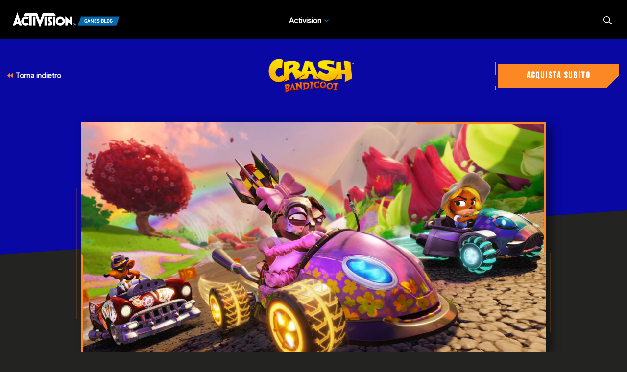

--- FILE ---
content_type: text/html;charset=utf-8
request_url: https://blog.activision.com/it/crash-bandicoot/2019-05/Announcement-Crash-Bandicoot-Customization-Revealed-Part-1
body_size: 12758
content:


     

    


<!DOCTYPE HTML>
<html lang="it">

	


    
	

	
	

  <head>

	
	

	<script>

        var curUrl = window.location.href;

		var isDev = window.location.host.includes("dev") || window.location.host.includes("preview") || window.location.host.includes("test");
        var isStage = window.location.host.includes("stage");
        var codDomain = isDev ? 'profile-dev' : isStage ? 'profile-stage' : 'profile';
        var domain = isDev || isStage || window.location.host.includes("profile") ? "s-dev" : "s";
        var siteId, fetchUrl;

        if(curUrl.includes("callofduty.com") > 0) {
            siteId = "cod";
            fetchUrl = "https://" + codDomain + ".callofduty.com";
        }
        else if(curUrl.includes("crashbandicoot.com") > 0) {
			siteId = "crash";
            fetchUrl = "https://" + domain + ".crashbandicoot.com";
        }
        else if(curUrl.includes("tonyhawkthegame.com") > 0) {
            siteId = "th";
            fetchUrl = "https://" + domain + ".tonyhawkthegame.com";
        }
        else if(curUrl.includes("sekirothegame.com") > 0) {
            siteId = "sekiro";
            fetchUrl = "https://" + domain + ".sekirothegame.com";
        }
        else if(curUrl.includes("activision.com") > 0) {
            siteId = "activision";
            fetchUrl = "https://" + domain + ".activision.com";
        }

		var OneTrust = {
				dataSubjectParams: {
					id: "",
					isAnonymous: false,
					token : ""
				}
			};		
			function otGetCookie (cookieName) {
				var i = 0,
					cookies = document.cookie.split(";"),
					length = cookies.length,
					trimRegex = /^\s+|\s+$/g,
					cookiePair;

				for (; i < length; i++) {
					cookiePair = cookies[i].split('=');				
					if (cookiePair[0].replace(trimRegex, '') === cookieName) return unescape(cookiePair[1]);
				}
			}
			var loggedIn = otGetCookie("ACT_SSO_COOKIE") || otGetCookie("s_ACT_SSO_COOKIE") || false;
			if(loggedIn) {

				var xsrfToken = otGetCookie("XSRF-TOKEN");
				var ssoCookieValue = otGetCookie("ACT_SSO_COOKIE");
    			var headers = {
        			'Cookie': "ACT_SSO_COOKIE=" + ssoCookieValue,
					'X-XSRF-TOKEN': xsrfToken
    			}

				fetch(fetchUrl + "/" + siteId + "/regulations/onetrust/auth", {
					method: "POST",
            		credentials: 'include',
            		mode: 'cors',
					headers: headers
				})
				.then((response) => response.json())
				.then((json) => { 
					OneTrust = {
						dataSubjectParams: {
							id: json.userId,
							isAnonymous: false,
							token : json.token
						}
					};
					console.log("OneTrust: ",OneTrust);
				})
        		.catch(error => {
                    // Handle errors
                    console.error('Fetch error:', error); 
                });
			}
			window.addEventListener("OneTrustGroupsUpdated", handleOneTrustGroupsUpdated);
		    function handleOneTrustGroupsUpdated() {
				if(loggedIn) {
        			var xsrfToken = otGetCookie("XSRF-TOKEN");
                    var ssoCookieValue = otGetCookie("ACT_SSO_COOKIE");
                    var headers = {
            			'Cookie': "ACT_SSO_COOKIE=" + ssoCookieValue,
                        'X-XSRF-TOKEN': xsrfToken
                    };
					fetch(fetchUrl + "/" + siteId + "/regulations/onetrust/preferences?activeGroups=" + OnetrustActiveGroups, {
							method: "POST",
							credentials: 'include',
                			mode: 'cors',
							headers: headers
					})
            		.catch(error => {
                        // Handle errors
                        console.error('Fetch error:', error);
                    });

				}
			}

	</script>



    <meta charset="UTF-8"/>

    <meta name="country" content="US"/>

    
    

	
	<script src="https://ajax.googleapis.com/ajax/libs/jquery/3.6.0/jquery.min.js"></script>

	


	
    

         <script>var dataLayer = dataLayer || [],
    	         digitalData = {"page":{"pageInfo":{"charSet":"UTF-8","language":"IT","country":"US","site":"activision","pageName":"activision:blog:crash-bandicoot:2019-05:Announcement-Crash-Bandicoot-Customization-Revealed-Part-1","siteSection":"web","siteSubsection":"Announcement-Crash-Bandicoot-Customization-Revealed-Part-1"},"pageCategory":{"primaryCategory":"base","pageType":"sub category","subCategory1":"it"},"targetEntity":{"locale":"it_US","brand":"activision","categoryId":"['base', 'base:it', 'activision:blog:crash-bandicoot:2019-05:Announcement-Crash-Bandicoot-Customization-Revealed-Part-1']","pageURL":"https://blog.activision.com/content/atvi/activision/atvi-touchui/web/it/blog/crash-bandicoot/2019-05/Announcement-Crash-Bandicoot-Customization-Revealed-Part-1.html","id":"Announcement-Crash-Bandicoot-Customization-Revealed-Part-1","name":"Announcement: Crash Bandicoot Customization Revealed!"}}};
    </script>

    
    

     
     
    <base href="https://blog.activision.com"/> 



	
    

	


    
    

     <title>Announcement: Crash Bandicoot Customization Revealed!</title>


    
    

    <meta name="template" content="atvi-blog-post-template"/>
    



    
    

    


	

    
        
       	
    

	<link rel="image_src" href="https://blog.activision.com/content/dam/atvi/activision/atvi-touchui/blog/crash-bandicoot/feature/CTR-CUSTOM-A-TOUT.jpg"/>

    <meta property="og:title" content="Announcement: Crash Bandicoot Customization Revealed!"/>
    <meta property="og:url" content="https://blog.activision.com"/>
	
	
	<meta property="og:type" content="website"/>

    <meta property="og:image" content="https://blog.activision.com/content/dam/atvi/activision/atvi-touchui/blog/crash-bandicoot/feature/CTR-CUSTOM-A-TOUT.jpg"/>
    <meta property="og:image:url" content="https://blog.activision.com/content/dam/atvi/activision/atvi-touchui/blog/crash-bandicoot/feature/CTR-CUSTOM-A-TOUT.jpg"/>
    <meta property="og:image:secure_url" content="https://blog.activision.com/content/dam/atvi/activision/atvi-touchui/blog/crash-bandicoot/feature/CTR-CUSTOM-A-TOUT.jpg"/>

    <meta name="twitter:title" content="Announcement: Crash Bandicoot Customization Revealed!"/>
    
	
    <meta name="twitter:image" content="https://blog.activision.com/content/dam/atvi/activision/atvi-touchui/blog/crash-bandicoot/feature/CTR-CUSTOM-A-TOUT.jpg"/>
    <meta name="twitter:card" content="summary_large_image"/>
	<meta name="twitter:site" content="@activision"/>
    <meta name="twitter:url" content="https://blog.activision.com"/>

    <!-- END SHARE META TAGS -->


    
    
		

	 

   

	
	

	
	

	
    <script type="application/ld+json">
        {
          "@context": "http://schema.org",
          "@type": "VideoGame",
          "author": {
                "@type": "Organization", 
                "name": [""]
          },
          "contentRating": "",
          "datePublished": "",
          "description": "",
          "gamePlatform": [],
          "genre": [],
          "image": "",
          "name": "",
	      "contentLocation": [],
		  "playMode": [],
		  "isAccessibleForFree": "False",
          "inLanguage": [
                {
                    "@type": "Language",
                    "name": "English"
                }
            ],
            "thumbnailUrl": "",
            "publisher": {
                "@type": "Organization",
                "name": "Activision Publishing",
                "sameAs": [
                    "http://www.activision.com",
                    "https://www.youtube.com/user/ActivisionGames",
                    "http://en.wikipedia.org/wiki/Activision"
                ]

            },        
            "applicationCategory": "Game",
            "operatingSystem": [],
            "url": "",
            "isPartOf": {
                "@type":"VideoGameSeries",
                "name":""
            }
        }

    	</script>

    
    <!-- END SCHEMA TAGS -->

    
    
    

	<script> 
        var ATVI = ATVI || {},
			wcmmode;
		if (false) wcmmode = 'edit';
		if (false) wcmmode = 'design';
		if (!false && !false) wcmmode = '';
		ATVI.pageMode = wcmmode;
		ATVI.pageEnv = ('blog.activision.com'.indexOf('cmsauthor') > -1) ? 'dev' : 'prod';
		ATVI.pageLocale = 'it';
	</script>



    
    

   

   
    <script>
		(function() {
            var winUrl = window.location.hostname,
            	url = 'https://s.activision.com/resources/common/scripts/sso.bar.js',
            	prev = 'https://s.activision.com/resources/common/scripts/sso.bar.js',
            	stage = '',
            	author = 'https://s.activision.com/resources/common/scripts/sso.bar.js',
            	scriptTag = document.createElement('script');
            if (winUrl.indexOf('preview.') > -1 || winUrl.indexOf('test.') > -1 && prev) url = prev; //switch between "prev" and "url" for support team.
            if (winUrl.indexOf('stage.') > -1 && stage) url = stage;
            if (winUrl.indexOf('dev.') > -1) url = prev;
            if (winUrl.indexOf('cmsauthor') > -1 && author) url = author;
            scriptTag.setAttribute('src', url);
            scriptTag.id = 'sso-bar-script';
            document.write(scriptTag.outerHTML);
        })();

        var config = {
			containerId: 'cdo-bar',
    		locale: 'it',
			cms: true,
    		communityId: 'activision',
    		customSupportPath: '' || null
        };

    </script>

    
    	<script>
        	(function() {
                var initSsoLibrary = function() {
                    if (typeof SSO == "object") {
                        window.ssobar = new SSO.Bar(config);
                	} else {
                    	setTimeout(function() {
                        	initSsoLibrary();
                        }, 250);
                    }
                };
                initSsoLibrary();
			})();
      	  </script>
		
   



    
    

    

	

    

	

    

    

    
    
<link rel="stylesheet" href="/apps/atvi/global/clientlibs.3bf3f28740b0f13f93c845b52b11a008.css" type="text/css"><script type="text/javascript" src="/apps/atvi/global/clientlibs.e7588ccf8890f0ab634f13fb4fbea46b.js"></script>



    

    




	
    
	
	 
	 
	
	 

	

	
        
        

            
            
				<link rel="alternate" hreflang="en-us" href="https://blog.activision.com/content/atvi/activision/atvi-touchui/web/en/blog/crash-bandicoot/2019-05/Announcement-Crash-Bandicoot-Customization-Revealed-Part-1"/>
                <link rel="alternate" hreflang="x-default" href="https://blog.activision.com/content/atvi/activision/atvi-touchui/web/en/blog/crash-bandicoot/2019-05/Announcement-Crash-Bandicoot-Customization-Revealed-Part-1"/>
            
            
            
            
            
            
            
            
            
            
            
            
        
        
    
        
        

            
				<link rel="alternate" hreflang="ko" href="https://blog.activision.com/content/atvi/activision/atvi-touchui/web/ko/blog/crash-bandicoot/2019-05/Announcement-Crash-Bandicoot-Customization-Revealed-Part-1"/>
            
            
            
            
            
            
            
            
            
            
            
            
            
        
        
    
        
        

            
				<link rel="alternate" hreflang="ja" href="https://blog.activision.com/content/atvi/activision/atvi-touchui/web/ja/blog/crash-bandicoot/2019-05/Announcement-Crash-Bandicoot-Customization-Revealed-Part-1"/>
            
            
            
            
            
            
            
            
            
            
            
            
            
        
        
    
        
        

            
				<link rel="alternate" hreflang="ar" href="https://blog.activision.com/content/atvi/activision/atvi-touchui/web/ar/blog/crash-bandicoot/2019-05/Announcement-Crash-Bandicoot-Customization-Revealed-Part-1"/>
            
            
            
            
            
            
            
            
            
            
            
            
            
        
        
    
        
        

            
				<link rel="alternate" hreflang="ru" href="https://blog.activision.com/content/atvi/activision/atvi-touchui/web/ru/blog/crash-bandicoot/2019-05/Announcement-Crash-Bandicoot-Customization-Revealed-Part-1"/>
            
            
            
            
            
            
            
            
            
            
            
            
            
        
        
    
        
        

            
            
            
            
            
            
            
            
            
            
            
				<link rel="alternate" hreflang="zh-cn" href="https://blog.activision.com/content/atvi/activision/atvi-touchui/web/zh_cn/blog/crash-bandicoot/2019-05/Announcement-Crash-Bandicoot-Customization-Revealed-Part-1"/>
            
            
            
        
        
    
        
        

            
            
            
            
            
            
            
            
            
            
            
            
				<link rel="alternate" hreflang="zh-tw" href="https://blog.activision.com/content/atvi/activision/atvi-touchui/web/zh_tw/blog/crash-bandicoot/2019-05/Announcement-Crash-Bandicoot-Customization-Revealed-Part-1"/>
            
            
        
        
    
        
        

            
				<link rel="alternate" hreflang="pt" href="https://blog.activision.com/content/atvi/activision/atvi-touchui/web/pt/blog/crash-bandicoot/2019-05/Announcement-Crash-Bandicoot-Customization-Revealed-Part-1"/>
            
            
            
            
            
            
            
            
            
            
            
            
            
        
        
    
        
        

            
            
            
            
            
            
            
            
            
            
            
            
            
				<link rel="alternate" hreflang="pt-br" href="https://blog.activision.com/content/atvi/activision/atvi-touchui/web/pt_br/blog/crash-bandicoot/2019-05/Announcement-Crash-Bandicoot-Customization-Revealed-Part-1"/>
            
        
        
    
        
        

            
				<link rel="alternate" hreflang="de" href="https://blog.activision.com/content/atvi/activision/atvi-touchui/web/de/blog/crash-bandicoot/2019-05/Announcement-Crash-Bandicoot-Customization-Revealed-Part-1"/>
            
            
            
            
            
            
            
            
            
            
            
            
            
        
        
    
        
        

            
				<link rel="alternate" hreflang="it" href="https://blog.activision.com/content/atvi/activision/atvi-touchui/web/it/blog/crash-bandicoot/2019-05/Announcement-Crash-Bandicoot-Customization-Revealed-Part-1"/>
            
            
            
            
            
            
            
            
            
            
            
            
            
        
        
    
        
        

            
				<link rel="alternate" hreflang="es" href="https://blog.activision.com/content/atvi/activision/atvi-touchui/web/es/blog/crash-bandicoot/2019-05/Announcement-Crash-Bandicoot-Customization-Revealed-Part-1"/>
            
            
            
            
            
            
            
            
            
            
            
            
            
        
        
    
        
        

            
            
            
            
            
            
            
            
				<link rel="alternate" hreflang="es-mx" href="https://blog.activision.com/content/atvi/activision/atvi-touchui/web/es_mx/blog/crash-bandicoot/2019-05/Announcement-Crash-Bandicoot-Customization-Revealed-Part-1"/>
            
            
            
            
            
            
        
        
    
        
        

            
				<link rel="alternate" hreflang="fr" href="https://blog.activision.com/content/atvi/activision/atvi-touchui/web/fr/blog/crash-bandicoot/2019-05/Announcement-Crash-Bandicoot-Customization-Revealed-Part-1"/>
            
            
            
            
            
            
            
            
            
            
            
            
            
        
        
    
        
        

            
            
            
            
            
            
            
            
            
				<link rel="alternate" hreflang="fr-ca" href="https://blog.activision.com/content/atvi/activision/atvi-touchui/web/fr_ca/blog/crash-bandicoot/2019-05/Announcement-Crash-Bandicoot-Customization-Revealed-Part-1"/>
            
            
            
            
            
        
        
    
        
        

            
            
            
            
            
				<link rel="alternate" hreflang="en-au" href="https://blog.activision.com/content/atvi/activision/atvi-touchui/web/en_au/blog/crash-bandicoot/2019-05/Announcement-Crash-Bandicoot-Customization-Revealed-Part-1"/>
            
            
            
            
            
            
            
            
            
        
        
    
        
        

            
            
            
				<link rel="alternate" hreflang="en-gb" href="https://blog.activision.com/content/atvi/activision/atvi-touchui/web/en_gb/blog/crash-bandicoot/2019-05/Announcement-Crash-Bandicoot-Customization-Revealed-Part-1"/>
            
            
            
            
            
            
            
            
            
            
            
        
        
    
        
        

            
            
            
            
				<link rel="alternate" hreflang="en-ca" href="https://blog.activision.com/content/atvi/activision/atvi-touchui/web/en_ca/blog/crash-bandicoot/2019-05/Announcement-Crash-Bandicoot-Customization-Revealed-Part-1"/>
            
            
            
            
            
            
            
            
            
            
        
        
    

	
    
    

  


    
    
    
    
    <link rel="icon" href="/content/dam/atvi/global/favicon/favicon.ico"/>
	<link rel="icon" type="image/vnd.microsoft.icon" href="/content/dam/atvi/global/favicon/favicon.ico"/>
    <link rel="shortcut icon" type="image/vnd.microsoft.icon" href="/content/dam/atvi/global/favicon/favicon.ico"/>



    <meta http-equiv="X-UA-Compatible" content="IE=100"/>
    <meta http-equiv="content-type" content="text/html; charset=UTF-8"/>
	<link rel="apple-touch-icon" href="https://www.activision.com/content/dam/atvi/global/apple-touch-icon.png"/>
	<meta name="robots" content="max-image-preview:large"/>

    
	
    

    <meta name="viewport" content="width=device-width, initial-scale=1"/>


    
    
        
    

    
    
<link rel="stylesheet" href="/libs/wcm/foundation/components/page/responsive.6b768e2136fcc283bddfd16e964001ab.css" type="text/css">



    

    <!--adobe launch header scripts-->
        

    <!--end adobe launch scripts-->


	
	

	


  </head>


	
    


<body>


		
		

    



        
        
	


    

        
        <div class="root responsivegrid">


<div class="aem-Grid aem-Grid--12 aem-Grid--default--12 ">
    
    <div class="experiencefragment aem-GridColumn aem-GridColumn--default--12">

    
    

<section class="experience-fragment-container ">
	

	


<div class="aem-Grid aem-Grid--12 aem-Grid--default--12 ">
    
    <div class="responsivegrid aem-GridColumn aem-GridColumn--default--12">


<div class="aem-Grid aem-Grid--12 aem-Grid--default--12 ">
    
    <div class="agb-header aem-GridColumn aem-GridColumn--default--12">





    <header class="agb-header-container">
        <div class="inner-container">
            <nav class="desktop-header" aria-label="Activision Games Blog Navigation">
                <div class="nav-inner-container">
                    <div class="logo-container">
                        <div class="logo">
                            <a href="/" aria-label="Activision Games Blog"><img src="/content/dam/atvi/activision/atvi-touchui/blog/common/agb-logo-blue.png" alt="Activision Games Blog logo"/></a>
                        </div>
                    </div>

                    <div class="nav-links">
                        <div class="nav-list">
                            <ul>
                                <li data-studio="atvi">
                                    <span class="drop-label">Activision</span> <span class="drop-arrow">&nbsp;</span>

                                    <div class="studio-menu" data-studio="atvi">
                                        <div class="franchise-list">
                                            <ul>
                                                

                                                <li data-idx="1" class="dropdown active">
                                                    <a href="https://www.callofduty.com/it/blog">Call of Duty</a>

                                                    <div class="game-list">
                                                        <img class="notch-br" src="/content/dam/atvi/activision/atvi-touchui/blog/common/BO6_KA.webp" alt="Call of Duty"/>

                                                        
                                                    </div>
                                                </li>
                                            
                                                

                                                <li data-idx="2" class="dropdown ">
                                                    <a href="https://blog.activision.com/it/crash-bandicoot">Crash Bandicoot</a>

                                                    <div class="game-list">
                                                        <img class="notch-br" src="/content/dam/atvi/activision/atvi-touchui/blog/common/AGB-Crash4-TOUT.jpg" alt="Crash Bandicoot"/>

                                                        
                                                    </div>
                                                </li>
                                            
                                                

                                                <li data-idx="3" class="dropdown ">
                                                    <a href="https://blog.activision.com/it/tony-hawk">Tony Hawk’s Pro Skater</a>

                                                    <div class="game-list">
                                                        <img class="notch-br" src="/content/dam/atvi/tony-hawk/blog/chicago/pro-skater-3-4-launch-blog/THPS-REVEAL-IMAGE-TOUT.jpg" alt="Tony Hawk’s Pro Skater"/>

                                                        
                                                    </div>
                                                </li>
                                            
                                                

                                                <li data-idx="4" class="dropdown ">
                                                    <a href="https://blog.activision.com/it/sekiro">Sekiro: Shadows Die Twice</a>

                                                    <div class="game-list">
                                                        <img class="notch-br" src="/content/dam/atvi/activision/atvi-touchui/blog/common/SekiroPreviewsFEATURE.jpg" alt="Sekiro: Shadows Die Twice"/>

                                                        
                                                    </div>
                                                </li>
                                            
                                                

                                                <li data-idx="5" class="dropdown ">
                                                    <a href="https://blog.activision.com/it/spyro">Spyro The Dragon</a>

                                                    <div class="game-list">
                                                        <img class="notch-br" src="/content/dam/atvi/activision/atvi-touchui/blog/common/SPYRO-RELEASE-TOUT.jpg" alt="Spyro The Dragon"/>

                                                        
                                                    </div>
                                                </li>
                                            
                                                

                                                <li data-idx="6" class="dropdown ">
                                                    <a href="https://blog.activision.com/activision">Activision</a>

                                                    <div class="game-list">
                                                        <img class="notch-br" src="/content/dam/atvi/activision/atvi-touchui/activision/common/activision-banner.jpg" alt="Activision"/>

                                                        
                                                    </div>
                                                </li>
                                            </ul>
                                        </div>
                                    </div>
                                </li>
                                

                                
                            </ul>
                        </div>
                    </div>

                    <div class="search-locale">
                        <div class="locale-selector"></div>

                        <div class="search">
                            <button class="search-btn" aria-label="Search articles">
                                <span class="search-icon"></span>
                                <span class="visually-hidden">Search</span>
                            </button>
                        </div>
                    </div>
                </div>
            </nav>

            <nav class="mobile-header">
                <div class="mobile-nav">
                    <div class="logo">
                        <a href="/" aria-label="Activision Games Blog"><img src="/content/dam/atvi/activision/atvi-touchui/blog/common/agb-logo-blue.png" alt="Activision Games Blog logo"/></a>
                    </div>

                    <div class="search-menu">
                        <button class="mobile-burger" aria-label="Mobile Menu" aria-expanded="false">
                            <div class="bar one" aria-hidden="true"></div>
                            <div class="bar two" aria-hidden="true"></div>
                            <div class="bar three" aria-hidden="true"></div>
                        </button>

                        <div class="search">
                            <button class="search-btn" aria-label="Search articles">
                                <span class="search-icon"></span>
                                <span class="visually-hidden">Search</span>
                            </button>
                        </div>
                    </div>
                </div>

                <div class="mobile-panel">
                    <div class="panel-container">
                        <div class="panel-section" data-studio="atvi">
                            <h2 class="studio-label"><b>Activision</b></h2>

                            

                            <div class="franchise-list">
                                <ul>
                                    <li data-idx="1" class="dropdown">
                                        <a href="https://www.callofduty.com/it/blog">
                                            <div class="franchise-icon">
                                                <img src="/content/dam/atvi/activision/atvi-touchui/blog/common/BO6_KA.webp" alt="Call of Duty"/>
                                            </div>

                                            <p class="franchise-label">Call of Duty</p>
                                        </a>
                                    </li>
                                
                                    <li data-idx="2" class="dropdown">
                                        <a href="https://blog.activision.com/it/crash-bandicoot">
                                            <div class="franchise-icon">
                                                <img src="/content/dam/atvi/activision/atvi-touchui/blog/common/AGB-Crash4-TOUT.jpg" alt="Crash Bandicoot"/>
                                            </div>

                                            <p class="franchise-label">Crash Bandicoot</p>
                                        </a>
                                    </li>
                                
                                    <li data-idx="3" class="dropdown">
                                        <a href="https://blog.activision.com/it/tony-hawk">
                                            <div class="franchise-icon">
                                                <img src="/content/dam/atvi/tony-hawk/blog/chicago/pro-skater-3-4-launch-blog/THPS-REVEAL-IMAGE-TOUT.jpg" alt="Tony Hawk’s Pro Skater"/>
                                            </div>

                                            <p class="franchise-label">Tony Hawk’s Pro Skater</p>
                                        </a>
                                    </li>
                                
                                    <li data-idx="4" class="dropdown">
                                        <a href="https://blog.activision.com/it/sekiro">
                                            <div class="franchise-icon">
                                                <img src="/content/dam/atvi/activision/atvi-touchui/blog/common/SekiroPreviewsFEATURE.jpg" alt="Sekiro: Shadows Die Twice"/>
                                            </div>

                                            <p class="franchise-label">Sekiro: Shadows Die Twice</p>
                                        </a>
                                    </li>
                                
                                    <li data-idx="5" class="dropdown">
                                        <a href="https://blog.activision.com/it/spyro">
                                            <div class="franchise-icon">
                                                <img src="/content/dam/atvi/activision/atvi-touchui/blog/common/SPYRO-RELEASE-TOUT.jpg" alt="Spyro The Dragon"/>
                                            </div>

                                            <p class="franchise-label">Spyro The Dragon</p>
                                        </a>
                                    </li>
                                
                                    <li data-idx="6" class="dropdown">
                                        <a href="https://blog.activision.com/activision">
                                            <div class="franchise-icon">
                                                <img src="/content/dam/atvi/activision/atvi-touchui/activision/common/activision-banner.jpg" alt="Activision"/>
                                            </div>

                                            <p class="franchise-label">Activision</p>
                                        </a>
                                    </li>
                                </ul>
                            </div>
                        </div>
                    </div>
                </div>
            </nav>

            <div class="search-bar-container">
                <div>
                    <label for="nav-search-bar">Search</label>
                    <img aria-hidden="true" src="/content/dam/atvi/activision/atvi-touchui/blog/common/agb-btn-search-icon.svg" alt="Search"/>
                    <input type="search" id="nav-search-bar" name="search-bar" class="search-bar" placeholder="Search"/>
                </div>
            </div>
        </div>
    </header>

</div>

    
</div>
</div>

    
</div>

</section>
</div>
<div class="atvi-blog-post-layout aem-GridColumn aem-GridColumn--default--12">
    
<link rel="stylesheet" href="/apps/atvi/activision/activision-blog/2021/clientlibs/atvi-blog-core.12f02d9a3f213994a79936cda3804674.css" type="text/css">
<link rel="stylesheet" href="/apps/atvi/activision/activision-blog/components/structure/atvi-blog-post-layout/clientlibs.8750f614a8c9026c11c2d04c44cdb0d0.css" type="text/css">
<script src="/apps/atvi/activision/activision-blog/2021/clientlibs/atvi-blog-core.9b0c80eb631fe40f9fe190e2f6c241c5.js"></script>
<script src="/apps/atvi/activision/activision-blog/components/structure/atvi-blog-post-layout/clientlibs.22a955b2f8766ea007ddc1851eb8867d.js"></script>




 











<main id="main" class="blog-post-container bg-dark" data-theme="crash">

    <div class="top-color"></div>

    <div class="top-section">
		<div class="back-btn-container">
            
            
            <a href="https://blog.activision.com/it/crash-bandicoot"><svg class="icon"><use xlink:href="#icon-double-arrow-back"></use></svg> Torna indietro</a>
            
            
            
            
        </div>

        <div class="logo-container">
            <img src="/content/dam/atvi/Crash/crash-touchui/common/Logo_noTag-Logo_Hub.png" alt="Crash Bandicoot logo"/>
        </div>

        <div class="button-container" data-cta="https://www.crashbandicoot.com/crashteamrumble/buy" data-info="crash">

            <a class="buy-btn btn-crash" href="https://www.crashbandicoot.com/it/crashteamrumble/buy" target="_blank">
                <span class="bg notch-br"></span>
                <span class="border-1"></span>
                <span class="border-2"></span>
                <span class="text">Acquista subito​</span>
            </a>

        </div>
    </div>

    <div class="inner-container">
        <div class="blog-header-container">
            <div class="graphics">
                <div class="shadow"><div class="bg-shape notch-br"></div></div>

                <div class="bg">

                    
                	

                    <div class="img-wrapper notch-br">
                        <img class="d-img" aria-hidden="true" src="/content/dam/atvi/activision/atvi-touchui/blog/crash-bandicoot/feature/CTR-CUSTOM-A-TOUT.jpg" onerror="this.src='/content/dam/atvi/activision/atvi-touchui/activision/common/activision-banner.jpg'"/></img>
                        <img class="m-img" aria-hidden="true" src="/content/dam/atvi/activision/atvi-touchui/blog/crash-bandicoot/feature/CTR-CUSTOM-A-TOUT.jpg" onerror="this.src='/content/dam/atvi/activision/atvi-touchui/activision/common/activision-banner.jpg'"/></img>
                    </div>

                    <div class="overlay">
                        <div class="frame-top"></div>
                        <div class="frame-bottom"></div>
                    </div>
                    
                </div>


            </div>

            <div class="text">

                

                <div class="text-inner-container">

                    
					<div class="mobile-layout">
                        <div class="date-by-lines">
                            <p class="dateline">May 09, 2019</p>
                            <p class="byline">by David Hodgson</p>
                        </div>
        
                        <div class="headlines">
                            <h1><span class="underline">Announcement: Crash Bandicoot Customization Revealed!</span></h1>
                            <p>Part 1: Customization is coming to Crash™ Team Racing Nitro-Fueled! Read on for all the kart details.</p>
                        </div>
    
                        
                        

                    </div>

                    
                    <div class="desktop-layout">

                        <div>
                            <div class="headlines">
                                <h1><span class="underline">Announcement: Crash Bandicoot Customization Revealed!</span></h1>
                                <p>Part 1: Customization is coming to Crash™ Team Racing Nitro-Fueled! Read on for all the kart details.</p>
                            </div>

                            
                        </div>

                        <div>
                            <div class="date-by-lines">
                                <p class="dateline">May 09, 2019</p>
                                <p class="byline">by David Hodgson</p>
                            </div>

							
                        </div>

                    </div>

                    <div class="divider"></div>

                </div>
            </div>

        </div>

        <div class="blog-body-container">

            <div class="body-content">


<div class="aem-Grid aem-Grid--12 aem-Grid--default--12 ">
    
    <div class="text parbase aem-GridColumn aem-GridColumn--default--12">
<p>Are you ready to trick out your karts with a variety of cool wheels, crazy paint schemes, stylish stickers, and robust chassis variations for the first time in <i>Crash Team Racing</i>? Then be sure to watch the latest trailer for <i>Crash Team Racing Nitro-Fueled</i>, and read on for the first details on how to customize your kart with a load of different options as you play through the game, when it launches on PlayStation® 4, Nintendo Switch™, and Xbox One™ this June 21.</p>
<p>Also check back here tomorrow (May 10), where we’ll go into detail on the characters and character skins you’re able to choose as you play through the game.</p>

</div>
<div class="atvi-blog-image aem-GridColumn aem-GridColumn--default--12">
 



<div class="blog-image " data-emptytext="Image" style="margin-bottom: 30px;">
    

        <img src="/content/dam/atvi/activision/atvi-touchui/blog/crash-bandicoot/body/CTR-CUSTOM-A-01.jpg" alt="" style="display: block; width: 100%; margin:0; padding:0;"/>

	

</div></div>
<div class="text parbase aem-GridColumn aem-GridColumn--default--12">
<p><b>Creating the Ultimate Crash Kart!</b></p>
<p>Lead developer Beenox is giving you more swag, more augmentation, and more amusing ways to show off your kart construction and creativity! You will have control over the different parts of your kart, so you can go to town mixing and matching kart bodies, wheels, paint jobs,  stickers, and adding decals to construct your unique racing vehicle.You start off with the classic kart and paint jobs you remember, but by earning new items as you play through the game the real fun comes from picking kart items and piecing them together into something awesome. Here’s how this works:</p>
<p><b>Wumpa Coins: The Key to Unlocking Kart Items</b></p>
<p>Expect a variety of customizable options for your karts, gained by progressing through the Adventure Mode and by earning Wumpa Coins. Collect these coins by playing the game then visit the game’s Pit Stop area and unlock a greater number of goodies. This means you can practice your racing, take on the game’s challenges, and unlock customization rewards to create the kart of your dreams!</p>

</div>
<div class="atvi-blog-image aem-GridColumn aem-GridColumn--default--12">
 



<div class="blog-image " data-emptytext="Image" style="margin-bottom: 30px;">
    

        <img src="/content/dam/atvi/activision/atvi-touchui/blog/crash-bandicoot/body/CTR-CUSTOM-A-02.jpg" alt="" style="display: block; width: 100%; margin:0; padding:0;"/>

	

</div></div>
<div class="text parbase aem-GridColumn aem-GridColumn--default--12">
<p><b>Connecting Kart Items</b></p>
<p>Before any race, you have the choice to pick a random choice of kart and driver. However, in the “Karts” menu you’re able to go deep with your selection and cobble together a sleek hovercraft, wobbly jalopy, or rampaging roadster! Choose from the following menus:</p>
<p><b>            Bodies: </b>This offers up a variety of chassis types, which will grow in number as you earn more through the game. For example, pick the “Classic” CTR kart body that you’re used to, or ride in the chunky SUV-style “Crikey”, or futuristic “Doom Buggy”.</p>
<p><b>Wheels: </b>When you’re burning rubber, you might want to install a set of wheels that matches your kart’s body. Or, you can mix and match; it’s entirely up to you! There’s a wide variety of wheels to earn; whether you’re using the skinny Six-Pipes rims or the super-chunky Trikee tires, you can have a ton of options in your race prepping!</p>
<p><b>Paint Jobs: If you’re wanting to change the color of your kart chassis to a green, or an iridescent purple, or even add a carbon fiber inlay, then you’re in luck: Choose from a selection of preset colors and spray your vehicle in a hue to match your mood, from the vivid crimson of Team Cortex Red to the cool turquoise of Nitro Aqua.</b></p>
<p><b>Stickers: </b>You need a last bit of personalization to finish off your contraption, and this comes courtesy of a sticker that adorns your vehicle. Choose a number, cool icon, character face, or leave the kart sticker-free.</p>
<p>Now give your kart a spin in the menu to check it out from all angles, before taking it to the track and dominating all your rivals! Note however, that kart customization (and character skins) don’t provide any performance enhancement; your stats only change based on the character you play as.</p>

</div>
<div class="atvi-blog-image aem-GridColumn aem-GridColumn--default--12">
 



<div class="blog-image " data-emptytext="Image" style="margin-bottom: 30px;">
    

        <img src="/content/dam/atvi/activision/atvi-touchui/blog/crash-bandicoot/body/CTR-CUSTOM-A-03.jpg" alt="" style="display: block; width: 100%; margin:0; padding:0;"/>

	

</div></div>
<div class="text parbase aem-GridColumn aem-GridColumn--default--12">
<p>Remember too; if you choose the PlayStation® 4 version of the game, you can also re-live the ‘90s and choose exclusive retro Crash, Coco, and Cortex character skins, their retro karts, as well as racing on a soon-to-be revealed retro track!</p>
<p>Also, pre-order the game on PlayStation® 4, Xbox, or Switch and receive the Electron Skins pack, including the Crash, Coco, and Cortex Electron Skins, each with a unique podium animation.</p>
<p>Be sure to check the Related Articles (below) as we reveal the variety of characters and skins you can choose from! For now though, watch the trailer and learn even more about creating your perfect kart:</p>

</div>
<div class="video aem-GridColumn aem-GridColumn--default--12">
	<style>
        .player-wrapper-atvi-video-1347904-1757616115485-1724896210396 {
			height: 0; padding-bottom: 56.25%; 
        }
	</style>

<div id="atvi-video-1347904-1757616115485-1724896210396" class="new-video atvi-component atvi-video ignore-id  default-style">

<div class="player-part">
    <div class="display"></div>     

    <div class="player-wrapper player-wrapper-atvi-video-1347904-1757616115485-1724896210396">
        
            <div class="player atvi-instrument atvi-instrument-video-player">
                <!--  player gets loaded here -->
            </div>
        

        
    </div>

    <div class="playing-overlay"></div>

    

    <div class="controls"><div class="controls-container">
            <div class="button play atvi-instrument atvi-instrument-video-play">video.play</div>
			<div class="button pause atvi-instrument atvi-instrument-video-pause">video.pause</div>
            <div class="time-slider atvi-instrument atvi-instrument-video-slider">
                <div class="inner">
                    <div class="loaded"></div>
                    <div class="filled"><div class="marker"></div></div>
                </div>
            </div>

            <div class="clock">
                <span class="current">0:00</span><span class="separator"> / </span><span class="total">0:00</span>
            </div>
            <div class="button sd-hd atvi-instrument atvi-instrument-video-sd-hd-button">video.sd-hd</div>
            <div class="volume-wrapper">
                <div class="button speaker atvi-instrument atvi-instrument-video-speaker-button">video.mute-unmute</div>
                <div class="volume-slider atvi-instrument atvi-instrument-video-volume-slider">
                    <div class="inner">
                        <div class="filled"><div class="marker"></div></div>
                    </div>
                </div>
            </div>
            <div class="button fullscreen atvi-instrument atvi-instrument-video-fullscreen-button">video.fullscreen</div>
        </div>
    </div>

    

    <div class="external-link-overlay">
        <a class="external-link" target="_blank" href="https://www.youtube.com/watch?v=8VsVyuz7zXc"></a>
    </div>
</div>


<div class="video-html-meta" style="display: none;">

</div>    


    <div class="agegate parbase">
	<div id="atvi-agegate-1347905-1757616115486-1724896210396" class="atvi-component atvi-agegate ignore-id  ">
        <div class="form">
            <h2 class="dob-prompt">INSERISCI LA TUA DATA DI NASCITA</h2>

            <div class="fields">
			
                <span class="field-label date">Giorno
:</span>
                <input type="text" class="day-input field" size="2" maxlength="2" placeholder="GG" />
                <span class="field-label month">Mese
:</span>
                <input type="text" class="month-input field" size="2" maxlength="2" placeholder="MM" />
            
                <span class="field-label year">Anno:</span>
                <input type="text" class="year-input field" size="4" maxlength="4" placeholder="AAAA" />
            </div>
            <div class="feedback-message">
                <div class="error-message invalid-date">Inserisci una data di nascita valida.</div>
                <div class="error-message failure">Non raggiungi i requisiti minimi richiesti.</div>
            </div>
            <div class="submit-wrapper">
            	<a href="#" class="submit atvi-instrument atvi-instrument-agegate-submit-button">INVIA</a> 
            </div>
        </div>
    </div>

	<script>

        ATVI.library.withDependency("agegate", function() {
            var config = {
				minimumAge: 18.0,
                disabled: false
            };

            ATVI.components.agegate.register(jQuery("#atvi-agegate-1347905-1757616115486-1724896210396"), config);
        });

	</script>
</div>



</div><!-- end outside wrapper -->

<script>

    (function($) {
        var wrapper =  $("#atvi-video-1347904-1757616115485-1724896210396");

        var config = {
            youtubeId: "8VsVyuz7zXc",
            preferredQuality: "default"
        };

    
        ATVI.library.withDependency("video", function() {
            ATVI.components.video.init(wrapper, config);
        });
    


    
        ATVI.library.withDependency("agegate", function() {
            var $ag = wrapper.find(".atvi-agegate");
            ATVI.components.agegate.engage($ag, {});
        });
    
    })(jQuery);

</script>
</div>
<div class="text parbase aem-GridColumn aem-GridColumn--default--12">
<p>Fans wanting to start revving their engines in anticipation can <a href="https://www.crashbandicoot.com/crashteamracing">pre-order both editions of CTR Nitro-Fueled now</a>!</p>

</div>
<div class="atvi-blog-post-info aem-GridColumn aem-GridColumn--default--12">
    
<link rel="stylesheet" href="/apps/atvi/activision/activision-blog/components/content/atvi-blog-post-info/clientlibs.c4fa9eccd7a88161b21dd1259796afed.css" type="text/css">
<script src="/apps/atvi/activision/activision-blog/components/content/atvi-blog-post-info/clientlibs.9b4624951d026d9e3b2c5159edb8e359.js"></script>












		<div class="blog-post-info-container related">
            
                <div class="info-header">
                    Related Articles
                </div>
            
        
            <div class="blog-post-info-content-container">
        
                <div class="blog-post-info-content">

                     

                        

                        	
            
                                <div class="blog-post-info-entry">

                                    <a href="/it/crash-bandicoot/2019-05/Announcement-CTFNF-More-Characters-and-Skins-Revealed-Part-2">
                                
                                        <div class="blog-post-thumb">

                                            
                    
                                                <div class="blog-post-thumb-img" style="background: url(/content/dam/atvi/activision/atvi-touchui/blog/crash-bandicoot/feature/CTR-CUSTOM-B-TOUT.jpg) center center no-repeat; background-size: cover;"></div>
    
                                            
    
                                            
    
                                        </div>
                    
                                        <div class="blog-post-content">
    
                                            <h4>Announcement: More Characters and Skins Revealed in Crash™ Team Racing Nitro-Fueled!</h4>
    
                                        </div>
                                
                                    </a>
                                
                                </div>
                            
                        
                     

                        

                        	
            
                                <div class="blog-post-info-entry">

                                    <a href="/it/crash-bandicoot/2019-03/Crash-Team-Racing-Nitro-Fueled-Turbo-Boosts-into-PAX-East-Giving-Fans-Their-First-Hands-On-Experience">
                                
                                        <div class="blog-post-thumb">

                                            
                    
                                                <div class="blog-post-thumb-img" style="background: url(/content/dam/atvi/activision/atvi-touchui/blog/crash-bandicoot/feature/CTR-PAX-01.jpg) center center no-repeat; background-size: cover;"></div>
    
                                            
    
                                            
    
                                        </div>
                    
                                        <div class="blog-post-content">
    
                                            <h4>Crash™ Team Racing Nitro-Fueled Turbo Boosts into PAX East, Giving Fans Their First Hands-On Experience!</h4>
    
                                        </div>
                                
                                    </a>
                                
                                </div>
                            
                        
                     

                        

                        	
            
                                <div class="blog-post-info-entry">

                                    <a href="/it/crash-bandicoot/2019-01/thomas-wilson-interview-part-II">
                                
                                        <div class="blog-post-thumb">

                                            
                    
                                                <div class="blog-post-thumb-img" style="background: url(/content/dam/atvi/activision/atvi-touchui/blog/crash-bandicoot/feature/ctrnf-reveal.jpg) center center no-repeat; background-size: cover;"></div>
    
                                            
    
                                            
    
                                        </div>
                    
                                        <div class="blog-post-content">
    
                                            <h4>Thomas Wilson details five months out from Crash Team Racing Nitro-Fueled’s release</h4>
    
                                        </div>
                                
                                    </a>
                                
                                </div>
                            
                        
                     

                        

                        	
            
                                <div class="blog-post-info-entry">

                                    <a href="/it/crash-bandicoot/2018-12/nitro-fueled-studio-co-head-talks-ctr-post-reveal">
                                
                                        <div class="blog-post-thumb">

                                            
                    
                                                <div class="blog-post-thumb-img" style="background: url(/content/dam/atvi/activision/atvi-touchui/blog/crash-bandicoot/feature/Nitro-fueled-Thomas-Wilson-Interview.jpg) center center no-repeat; background-size: cover;"></div>
    
                                            
    
                                            
    
                                        </div>
                    
                                        <div class="blog-post-content">
    
                                            <h4>Crash Team Racing Fan, Nitro-Fueled Studio Co-Head Talks CTR Post-Reveal</h4>
    
                                        </div>
                                
                                    </a>
                                
                                </div>
                            
                        
                    



                </div>

                

                

            </div>

		</div>

    

</div>
<div class="text parbase aem-GridColumn aem-GridColumn--default--12">
<p><i>The standard edition of Crash Team Racing Nitro-Fueled is available for pre-order right now for a suggested retail price of $39.99, and the Digital Deluxe version of the game, the Nitros Oxide Edition, is available for pre-order at a suggested retail price of $59.99.</i></p>
<p><i>Both editions of Crash Team Racing Nitro-Fueled will be available for the PlayStation® 4, PlayStation® 4 Pro, Nintendo Switch™, and the family of Xbox One devices from Microsoft, including the Xbox One X, on June 21, 2019.</i></p>
<p><i>For more information about Crash Bandicoot™, follow us @Activision on </i><a href="https://twitter.com/activision"><i>Twitter</i></a><i>, </i><a href="https://www.facebook.com/Activision/"><i>Facebook</i></a><i>, and </i><a href="https://www.instagram.com/activision/"><i>Instagram</i></a><i>. Also check Crash Bandicoot out on </i><a href="https://twitter.com/CrashBandicoot"><i>Twitter</i></a><i>, </i><a href="https://www.facebook.com/CrashBandicoot/"><i>Facebook</i></a><i>, and </i><a href="https://www.instagram.com/crashbandicoot/"><i>Instagram</i></a><i>, and bookmark the </i><a href="https://www.crashbandicoot.com/"><i>Crash Bandicoot website</i></a><i>.</i></p>
<p><i>For more information on Activision games, follow @Activision on </i><a href="https://twitter.com/activision">Twitter</a><i>,</i><a href="https://www.facebook.com/Activision/"> Facebook</a><i>, and </i><a href="https://www.instagram.com/activision/">Instagram</a><i>.</i></p>

</div>

    
</div>
</div>

            <div class="button-container">
                <button class="skip-link btn-btt icon-arrow">
                    <span class="bg notch-br"></span>
                    <span class="border-1"></span>
                    <span class="border-2"></span>
                    <span class="text">Torna all&#39;inizio</span>
                    <span class="icon"></span>
                </button>
			</div>
        </div>

    </div>

</main>
<svg style="display:none;">
	<defs><symbol viewBox='0 0 12 11' id="icon-double-arrow-back">
    	<path fill-rule="evenodd" clip-rule="evenodd" d="M12 0L6 5.5l6 5.5V0zM6 0L0 5.5 6 11V0z" fill="inherit"/>
    </symbol></defs>
</svg>
</div>
<div class="experiencefragment aem-GridColumn aem-GridColumn--default--12">

    
    

<section class="experience-fragment-container ">
	

	


<div class="aem-Grid aem-Grid--12 aem-Grid--default--12 ">
    
    <div class="responsivegrid aem-GridColumn aem-GridColumn--default--12">


<div class="aem-Grid aem-Grid--12 aem-Grid--default--12 ">
    
    <div class="agb-footer aem-GridColumn aem-GridColumn--default--12">
    






<footer id="footer" class="agb-footer-container ">

    <div class="footer-inner">

        <div class="footer-top">

            <div class="footer-logo">
                <a href="https://www.activision.com/it" aria-label="Activision Games Blog home">
                    <img alt="Activision Games Blog logo" src="/content/dam/atvi/activision/atvi-touchui/blog/common/agb-logo-blue-stacked-black.png"/>
                </a>
            </div>

			<div class="support-links">
                <ul>
                    <li class="footer-locale-selector">
    
<link rel="stylesheet" href="/apps/atvi/global/components/content/atvi-locale-selector/clientlibs.88e78ea6e306aa543a4f3146182600f0.css" type="text/css">
<script src="/apps/atvi/global/components/content/atvi-locale-selector/clientlibs.6436bd27e9c6c8105ee9144b90f60e8f.js"></script>






<div class="atvi-locale-selector  open-up " data-selectedLocale="it" role="navigation" aria-label="locale-selector.ariaLabel">
    <h2 class="visually-hidden">Choose your region</h2>

    <p class="cur-locale-selector-btn">
        <button id="locale-selector-toggle" aria-haspopup="listbox" aria-controls="locale-selector-list" aria-expanded="false" class="flag-button flag-it" aria-label="Regione selezionata - Italia">
            <span class="visually-hidden">Regione selezionata -
                Italia</span>
            <span class="flag-icon" aria-hidden="true">Italia</span>
            
        </button>
    </p>

    <div class="locale-panel" id="locale-selector-list" role="listbox">
        <div class="locale-panel-inner-container">
            <div class="locale-panel-header">
                <p class="selected-region-text">
                    <span class="label">Regione selezionata:</span>
                    <span class="locale-string">Italia</span>
                </p>
                <p class="close-btn">
                    <button type="button" aria-label="Chiudi menu">
                        <span class="visually-hidden">Chiudi menu</span>+
                    </button>
                </p>
            </div>

            

            

            <ul>
                <li class=" flag-en" data-lang="en" role="option">
                    <a href="/crash-bandicoot/2019-05/Announcement-Crash-Bandicoot-Customization-Revealed-Part-1" aria-label="United States">
                        <div class="flag-icon" aria-hidden="true"></div>
                        <div class="region">
                            United States
                        </div>
                    </a>
                </li>
            
                <li class=" flag-en_gb" data-lang="en_gb" role="option">
                    <a href="/uk/en/crash-bandicoot/2019-05/Announcement-Crash-Bandicoot-Customization-Revealed-Part-1" aria-label="United Kingdom">
                        <div class="flag-icon" aria-hidden="true"></div>
                        <div class="region">
                            United Kingdom
                        </div>
                    </a>
                </li>
            
                <li class=" flag-en_ca" data-lang="en_ca" role="option">
                    <a href="/ca/en/crash-bandicoot/2019-05/Announcement-Crash-Bandicoot-Customization-Revealed-Part-1" aria-label="English Canada">
                        <div class="flag-icon" aria-hidden="true"></div>
                        <div class="region">
                            English Canada
                        </div>
                    </a>
                </li>
            
                <li class=" flag-en_au" data-lang="en_au" role="option">
                    <a href="/au/en/crash-bandicoot/2019-05/Announcement-Crash-Bandicoot-Customization-Revealed-Part-1" aria-label="Australia">
                        <div class="flag-icon" aria-hidden="true"></div>
                        <div class="region">
                            Australia
                        </div>
                    </a>
                </li>
            
                <li class=" flag-fr" data-lang="fr" role="option">
                    <a href="/fr/crash-bandicoot/2019-05/Announcement-Crash-Bandicoot-Customization-Revealed-Part-1" aria-label="Francais">
                        <div class="flag-icon" aria-hidden="true"></div>
                        <div class="region">
                            Francais
                        </div>
                    </a>
                </li>
            
                <li class=" flag-fr_ca" data-lang="fr_ca" role="option">
                    <a href="/ca/fr/crash-bandicoot/2019-05/Announcement-Crash-Bandicoot-Customization-Revealed-Part-1" aria-label="Canada Français">
                        <div class="flag-icon" aria-hidden="true"></div>
                        <div class="region">
                            Canada Français
                        </div>
                    </a>
                </li>
            
                <li class=" flag-de" data-lang="de" role="option">
                    <a href="/de/crash-bandicoot/2019-05/Announcement-Crash-Bandicoot-Customization-Revealed-Part-1" aria-label="Deutschland">
                        <div class="flag-icon" aria-hidden="true"></div>
                        <div class="region">
                            Deutschland
                        </div>
                    </a>
                </li>
            
                <li class="active flag-it" data-lang="it" role="option" aria-selected>
                    <a href="/it/crash-bandicoot/2019-05/Announcement-Crash-Bandicoot-Customization-Revealed-Part-1" aria-label="Italia">
                        <div class="flag-icon" aria-hidden="true"></div>
                        <div class="region">
                            Italia
                        </div>
                    </a>
                </li>
            
                <li class=" flag-es" data-lang="es" role="option">
                    <a href="/es/crash-bandicoot/2019-05/Announcement-Crash-Bandicoot-Customization-Revealed-Part-1" aria-label="España">
                        <div class="flag-icon" aria-hidden="true"></div>
                        <div class="region">
                            España
                        </div>
                    </a>
                </li>
            
                <li class=" flag-es_mx" data-lang="es_mx" role="option">
                    <a href="/mx/es/crash-bandicoot/2019-05/Announcement-Crash-Bandicoot-Customization-Revealed-Part-1" aria-label="México">
                        <div class="flag-icon" aria-hidden="true"></div>
                        <div class="region">
                            México
                        </div>
                    </a>
                </li>
            
                <li class=" flag-pt" data-lang="pt" role="option">
                    <a href="/pt/crash-bandicoot/2019-05/Announcement-Crash-Bandicoot-Customization-Revealed-Part-1" aria-label="Portogallo">
                        <div class="flag-icon" aria-hidden="true"></div>
                        <div class="region">
                            Portogallo
                        </div>
                    </a>
                </li>
            
                <li class=" flag-pt_br" data-lang="pt_br" role="option">
                    <a href="/br/pt/crash-bandicoot/2019-05/Announcement-Crash-Bandicoot-Customization-Revealed-Part-1" aria-label="Brasil">
                        <div class="flag-icon" aria-hidden="true"></div>
                        <div class="region">
                            Brasil
                        </div>
                    </a>
                </li>
            
                <li class=" flag-ru" data-lang="ru" role="option">
                    <a href="/ru/crash-bandicoot/2019-05/Announcement-Crash-Bandicoot-Customization-Revealed-Part-1" aria-label="Россия">
                        <div class="flag-icon" aria-hidden="true"></div>
                        <div class="region">
                            Россия
                        </div>
                    </a>
                </li>
            
                <li class=" flag-ar" data-lang="ar" role="option">
                    <a href="/ar/crash-bandicoot/2019-05/Announcement-Crash-Bandicoot-Customization-Revealed-Part-1" aria-label="Arabo">
                        <div class="flag-icon" aria-hidden="true"></div>
                        <div class="region">
                            Arabo
                        </div>
                    </a>
                </li>
            
                <li class=" flag-ja" data-lang="ja" role="option">
                    <a href="/ja/crash-bandicoot/2019-05/Announcement-Crash-Bandicoot-Customization-Revealed-Part-1" aria-label="日本語">
                        <div class="flag-icon" aria-hidden="true"></div>
                        <div class="region">
                            日本語
                        </div>
                    </a>
                </li>
            
                <li class=" flag-ko" data-lang="ko" role="option">
                    <a href="/ko/crash-bandicoot/2019-05/Announcement-Crash-Bandicoot-Customization-Revealed-Part-1" aria-label="한국">
                        <div class="flag-icon" aria-hidden="true"></div>
                        <div class="region">
                            한국
                        </div>
                    </a>
                </li>
            
                <li class=" flag-zh_cn" data-lang="zh_cn" role="option">
                    <a href="/cn/zh/crash-bandicoot/2019-05/Announcement-Crash-Bandicoot-Customization-Revealed-Part-1" aria-label="简体中文">
                        <div class="flag-icon" aria-hidden="true"></div>
                        <div class="region">
                            简体中文
                        </div>
                    </a>
                </li>
            
                <li class=" flag-zh_tw" data-lang="zh_tw" role="option">
                    <a href="/tw/zh/crash-bandicoot/2019-05/Announcement-Crash-Bandicoot-Customization-Revealed-Part-1" aria-label="繁體中文">
                        <div class="flag-icon" aria-hidden="true"></div>
                        <div class="region">
                            繁體中文
                        </div>
                    </a>
                </li>
            </ul>
        </div>
    </div>
</div>




</li>
                </ul>
            </div>

            <div class="footer-links">
                <div class="activision-links">
                    <ul>
                        <li class="link-header">Activision</li>
                        <li><a href="https://www.callofduty.com/it/blog" target="_blank">Call of Duty</a></li>
                        <li><a href="https://blog.activision.com/it/tony-hawk" target="_blank">Tony Hawk’s Pro Skater</a></li>
                        <li><a href="https://blog.activision.com/it/spyro" target="_blank">Spyro The Dragon</a></li>
                        <li><a href="https://blog.activision.com/it/crash-bandicoot" target="_blank">Crash Bandicoot</a></li>
                        <li><a href="https://blog.activision.com/it/sekiro" target="_blank">Sekiro: Shadows Die Twice</a></li>
                    </ul>
                </div>

                <div class="connect-links">
                    <ul>
                        <li class="link-header">Connect</li>
                        <li class="facebook"><a href="https://www.facebook.com/activision" target="_blank">Facebook</a></li>
                        <li class="x"><a href="https://www.x.com/activision" target="_blank">X</a></li>
                        <li class="instagram"><a href="https://www.instagram.com/activision" target="_blank">Instagram</a></li>
                        <li class="linkedin"><a href="https://www.linkedin.com/company/activision" target="_blank">LinkedIn</a></li>
                    </ul>
                </div>

            </div>

        </div>

		<div class="footer-bottom" data-lang="it">

            <div class="legal-links">
                <ul>
                    <li><a href="https://www.activision.com/legal">Informativa legale</a></li>
					<li><a href="https://support.activision.com/">Assistenza</a></li>
                    <li><a href="https://www.activision.com/legal/terms-of-use">Termini d&#39;uso</a></li>
                    <li><a href="https://www.activision.com/legal/privacy-policy">Informativa sulla privacy</a></li>
                    <li><a href="https://www.activision.com/legal/cookie-policy">Politica sui cookie</a></li>
                    <li><button id="ot-sdk-btn" aria-label="Configure cookie settings" class="ot-sdk-show-settings">Impostazioni dei Cookie</button></li>
                </ul>
            </div>

            <div class="footer-copyright">
                
                    
                    <p>© 2024 Activision Publishing, Inc. ACTIVISION, CALL OF DUTY, CALL OF DUTY BLACK OPS, CALL OF DUTY MODERN WARFARE, CALL OF DUTY BLACK OPS COLD WAR, CALL OF DUTY WARZONE, CALL OF DUTY: MOBILE, PRO SKATER, CRASH, CRASH BANDICOOT, SPYRO, SPYRO REIGNITED TRILOGY and SPYRO THE DRAGON are trademarks of Activision Publishing, Inc. TONY HAWK is a registered trademark of Tony Hawk, Inc. SEKIRO is a registered trademark of FromSoftware, Inc. All rights reserved. ESRB rating icons are registered trademarks of the Entertainment Software Association (ESA) and may not be used without permission of the ESA. All other trademarks and trade names are the properties of their respective owners. Activision makes no guarantees regarding the availability of online play or features and may modify or discontinue online services in its discretion without notice.</p>

                    
                
            </div>

            

        </div>
        
    </div>

</footer></div>

    
</div>
</div>

    
</div>

</section>
</div>

    
</div>
</div>

    

        
        

	

	
	

	
	

	
	

	
	

    
    
    

    

    
    

    
    

    
    

        




		
		

        <script type="text/javascript">
            if (typeof _satellite !== 'undefined') {
       			 _satellite.pageBottom(); // Execute if _satellite exists
      		}
    	</script>

    </body>


</html>

--- FILE ---
content_type: text/html;charset=utf-8
request_url: https://blog.activision.com/it/crash-bandicoot/2019-05/Announcement-Crash-Bandicoot-Customization-Revealed-Part-1
body_size: 12758
content:


     

    


<!DOCTYPE HTML>
<html lang="it">

	


    
	

	
	

  <head>

	
	

	<script>

        var curUrl = window.location.href;

		var isDev = window.location.host.includes("dev") || window.location.host.includes("preview") || window.location.host.includes("test");
        var isStage = window.location.host.includes("stage");
        var codDomain = isDev ? 'profile-dev' : isStage ? 'profile-stage' : 'profile';
        var domain = isDev || isStage || window.location.host.includes("profile") ? "s-dev" : "s";
        var siteId, fetchUrl;

        if(curUrl.includes("callofduty.com") > 0) {
            siteId = "cod";
            fetchUrl = "https://" + codDomain + ".callofduty.com";
        }
        else if(curUrl.includes("crashbandicoot.com") > 0) {
			siteId = "crash";
            fetchUrl = "https://" + domain + ".crashbandicoot.com";
        }
        else if(curUrl.includes("tonyhawkthegame.com") > 0) {
            siteId = "th";
            fetchUrl = "https://" + domain + ".tonyhawkthegame.com";
        }
        else if(curUrl.includes("sekirothegame.com") > 0) {
            siteId = "sekiro";
            fetchUrl = "https://" + domain + ".sekirothegame.com";
        }
        else if(curUrl.includes("activision.com") > 0) {
            siteId = "activision";
            fetchUrl = "https://" + domain + ".activision.com";
        }

		var OneTrust = {
				dataSubjectParams: {
					id: "",
					isAnonymous: false,
					token : ""
				}
			};		
			function otGetCookie (cookieName) {
				var i = 0,
					cookies = document.cookie.split(";"),
					length = cookies.length,
					trimRegex = /^\s+|\s+$/g,
					cookiePair;

				for (; i < length; i++) {
					cookiePair = cookies[i].split('=');				
					if (cookiePair[0].replace(trimRegex, '') === cookieName) return unescape(cookiePair[1]);
				}
			}
			var loggedIn = otGetCookie("ACT_SSO_COOKIE") || otGetCookie("s_ACT_SSO_COOKIE") || false;
			if(loggedIn) {

				var xsrfToken = otGetCookie("XSRF-TOKEN");
				var ssoCookieValue = otGetCookie("ACT_SSO_COOKIE");
    			var headers = {
        			'Cookie': "ACT_SSO_COOKIE=" + ssoCookieValue,
					'X-XSRF-TOKEN': xsrfToken
    			}

				fetch(fetchUrl + "/" + siteId + "/regulations/onetrust/auth", {
					method: "POST",
            		credentials: 'include',
            		mode: 'cors',
					headers: headers
				})
				.then((response) => response.json())
				.then((json) => { 
					OneTrust = {
						dataSubjectParams: {
							id: json.userId,
							isAnonymous: false,
							token : json.token
						}
					};
					console.log("OneTrust: ",OneTrust);
				})
        		.catch(error => {
                    // Handle errors
                    console.error('Fetch error:', error); 
                });
			}
			window.addEventListener("OneTrustGroupsUpdated", handleOneTrustGroupsUpdated);
		    function handleOneTrustGroupsUpdated() {
				if(loggedIn) {
        			var xsrfToken = otGetCookie("XSRF-TOKEN");
                    var ssoCookieValue = otGetCookie("ACT_SSO_COOKIE");
                    var headers = {
            			'Cookie': "ACT_SSO_COOKIE=" + ssoCookieValue,
                        'X-XSRF-TOKEN': xsrfToken
                    };
					fetch(fetchUrl + "/" + siteId + "/regulations/onetrust/preferences?activeGroups=" + OnetrustActiveGroups, {
							method: "POST",
							credentials: 'include',
                			mode: 'cors',
							headers: headers
					})
            		.catch(error => {
                        // Handle errors
                        console.error('Fetch error:', error);
                    });

				}
			}

	</script>



    <meta charset="UTF-8"/>

    <meta name="country" content="US"/>

    
    

	
	<script src="https://ajax.googleapis.com/ajax/libs/jquery/3.6.0/jquery.min.js"></script>

	


	
    

         <script>var dataLayer = dataLayer || [],
    	         digitalData = {"page":{"pageInfo":{"charSet":"UTF-8","language":"IT","country":"US","site":"activision","pageName":"activision:blog:crash-bandicoot:2019-05:Announcement-Crash-Bandicoot-Customization-Revealed-Part-1","siteSection":"web","siteSubsection":"Announcement-Crash-Bandicoot-Customization-Revealed-Part-1"},"pageCategory":{"primaryCategory":"base","pageType":"sub category","subCategory1":"it"},"targetEntity":{"locale":"it_US","brand":"activision","categoryId":"['base', 'base:it', 'activision:blog:crash-bandicoot:2019-05:Announcement-Crash-Bandicoot-Customization-Revealed-Part-1']","pageURL":"https://blog.activision.com/content/atvi/activision/atvi-touchui/web/it/blog/crash-bandicoot/2019-05/Announcement-Crash-Bandicoot-Customization-Revealed-Part-1.html","id":"Announcement-Crash-Bandicoot-Customization-Revealed-Part-1","name":"Announcement: Crash Bandicoot Customization Revealed!"}}};
    </script>

    
    

     
     
    <base href="https://blog.activision.com"/> 



	
    

	


    
    

     <title>Announcement: Crash Bandicoot Customization Revealed!</title>


    
    

    <meta name="template" content="atvi-blog-post-template"/>
    



    
    

    


	

    
        
       	
    

	<link rel="image_src" href="https://blog.activision.com/content/dam/atvi/activision/atvi-touchui/blog/crash-bandicoot/feature/CTR-CUSTOM-A-TOUT.jpg"/>

    <meta property="og:title" content="Announcement: Crash Bandicoot Customization Revealed!"/>
    <meta property="og:url" content="https://blog.activision.com"/>
	
	
	<meta property="og:type" content="website"/>

    <meta property="og:image" content="https://blog.activision.com/content/dam/atvi/activision/atvi-touchui/blog/crash-bandicoot/feature/CTR-CUSTOM-A-TOUT.jpg"/>
    <meta property="og:image:url" content="https://blog.activision.com/content/dam/atvi/activision/atvi-touchui/blog/crash-bandicoot/feature/CTR-CUSTOM-A-TOUT.jpg"/>
    <meta property="og:image:secure_url" content="https://blog.activision.com/content/dam/atvi/activision/atvi-touchui/blog/crash-bandicoot/feature/CTR-CUSTOM-A-TOUT.jpg"/>

    <meta name="twitter:title" content="Announcement: Crash Bandicoot Customization Revealed!"/>
    
	
    <meta name="twitter:image" content="https://blog.activision.com/content/dam/atvi/activision/atvi-touchui/blog/crash-bandicoot/feature/CTR-CUSTOM-A-TOUT.jpg"/>
    <meta name="twitter:card" content="summary_large_image"/>
	<meta name="twitter:site" content="@activision"/>
    <meta name="twitter:url" content="https://blog.activision.com"/>

    <!-- END SHARE META TAGS -->


    
    
		

	 

   

	
	

	
	

	
    <script type="application/ld+json">
        {
          "@context": "http://schema.org",
          "@type": "VideoGame",
          "author": {
                "@type": "Organization", 
                "name": [""]
          },
          "contentRating": "",
          "datePublished": "",
          "description": "",
          "gamePlatform": [],
          "genre": [],
          "image": "",
          "name": "",
	      "contentLocation": [],
		  "playMode": [],
		  "isAccessibleForFree": "False",
          "inLanguage": [
                {
                    "@type": "Language",
                    "name": "English"
                }
            ],
            "thumbnailUrl": "",
            "publisher": {
                "@type": "Organization",
                "name": "Activision Publishing",
                "sameAs": [
                    "http://www.activision.com",
                    "https://www.youtube.com/user/ActivisionGames",
                    "http://en.wikipedia.org/wiki/Activision"
                ]

            },        
            "applicationCategory": "Game",
            "operatingSystem": [],
            "url": "",
            "isPartOf": {
                "@type":"VideoGameSeries",
                "name":""
            }
        }

    	</script>

    
    <!-- END SCHEMA TAGS -->

    
    
    

	<script> 
        var ATVI = ATVI || {},
			wcmmode;
		if (false) wcmmode = 'edit';
		if (false) wcmmode = 'design';
		if (!false && !false) wcmmode = '';
		ATVI.pageMode = wcmmode;
		ATVI.pageEnv = ('blog.activision.com'.indexOf('cmsauthor') > -1) ? 'dev' : 'prod';
		ATVI.pageLocale = 'it';
	</script>



    
    

   

   
    <script>
		(function() {
            var winUrl = window.location.hostname,
            	url = 'https://s.activision.com/resources/common/scripts/sso.bar.js',
            	prev = 'https://s.activision.com/resources/common/scripts/sso.bar.js',
            	stage = '',
            	author = 'https://s.activision.com/resources/common/scripts/sso.bar.js',
            	scriptTag = document.createElement('script');
            if (winUrl.indexOf('preview.') > -1 || winUrl.indexOf('test.') > -1 && prev) url = prev; //switch between "prev" and "url" for support team.
            if (winUrl.indexOf('stage.') > -1 && stage) url = stage;
            if (winUrl.indexOf('dev.') > -1) url = prev;
            if (winUrl.indexOf('cmsauthor') > -1 && author) url = author;
            scriptTag.setAttribute('src', url);
            scriptTag.id = 'sso-bar-script';
            document.write(scriptTag.outerHTML);
        })();

        var config = {
			containerId: 'cdo-bar',
    		locale: 'it',
			cms: true,
    		communityId: 'activision',
    		customSupportPath: '' || null
        };

    </script>

    
    	<script>
        	(function() {
                var initSsoLibrary = function() {
                    if (typeof SSO == "object") {
                        window.ssobar = new SSO.Bar(config);
                	} else {
                    	setTimeout(function() {
                        	initSsoLibrary();
                        }, 250);
                    }
                };
                initSsoLibrary();
			})();
      	  </script>
		
   



    
    

    

	

    

	

    

    

    
    
<link rel="stylesheet" href="/apps/atvi/global/clientlibs.3bf3f28740b0f13f93c845b52b11a008.css" type="text/css"><script type="text/javascript" src="/apps/atvi/global/clientlibs.e7588ccf8890f0ab634f13fb4fbea46b.js"></script>



    

    




	
    
	
	 
	 
	
	 

	

	
        
        

            
            
				<link rel="alternate" hreflang="en-us" href="https://blog.activision.com/content/atvi/activision/atvi-touchui/web/en/blog/crash-bandicoot/2019-05/Announcement-Crash-Bandicoot-Customization-Revealed-Part-1"/>
                <link rel="alternate" hreflang="x-default" href="https://blog.activision.com/content/atvi/activision/atvi-touchui/web/en/blog/crash-bandicoot/2019-05/Announcement-Crash-Bandicoot-Customization-Revealed-Part-1"/>
            
            
            
            
            
            
            
            
            
            
            
            
        
        
    
        
        

            
				<link rel="alternate" hreflang="ko" href="https://blog.activision.com/content/atvi/activision/atvi-touchui/web/ko/blog/crash-bandicoot/2019-05/Announcement-Crash-Bandicoot-Customization-Revealed-Part-1"/>
            
            
            
            
            
            
            
            
            
            
            
            
            
        
        
    
        
        

            
				<link rel="alternate" hreflang="ja" href="https://blog.activision.com/content/atvi/activision/atvi-touchui/web/ja/blog/crash-bandicoot/2019-05/Announcement-Crash-Bandicoot-Customization-Revealed-Part-1"/>
            
            
            
            
            
            
            
            
            
            
            
            
            
        
        
    
        
        

            
				<link rel="alternate" hreflang="ar" href="https://blog.activision.com/content/atvi/activision/atvi-touchui/web/ar/blog/crash-bandicoot/2019-05/Announcement-Crash-Bandicoot-Customization-Revealed-Part-1"/>
            
            
            
            
            
            
            
            
            
            
            
            
            
        
        
    
        
        

            
				<link rel="alternate" hreflang="ru" href="https://blog.activision.com/content/atvi/activision/atvi-touchui/web/ru/blog/crash-bandicoot/2019-05/Announcement-Crash-Bandicoot-Customization-Revealed-Part-1"/>
            
            
            
            
            
            
            
            
            
            
            
            
            
        
        
    
        
        

            
            
            
            
            
            
            
            
            
            
            
				<link rel="alternate" hreflang="zh-cn" href="https://blog.activision.com/content/atvi/activision/atvi-touchui/web/zh_cn/blog/crash-bandicoot/2019-05/Announcement-Crash-Bandicoot-Customization-Revealed-Part-1"/>
            
            
            
        
        
    
        
        

            
            
            
            
            
            
            
            
            
            
            
            
				<link rel="alternate" hreflang="zh-tw" href="https://blog.activision.com/content/atvi/activision/atvi-touchui/web/zh_tw/blog/crash-bandicoot/2019-05/Announcement-Crash-Bandicoot-Customization-Revealed-Part-1"/>
            
            
        
        
    
        
        

            
				<link rel="alternate" hreflang="pt" href="https://blog.activision.com/content/atvi/activision/atvi-touchui/web/pt/blog/crash-bandicoot/2019-05/Announcement-Crash-Bandicoot-Customization-Revealed-Part-1"/>
            
            
            
            
            
            
            
            
            
            
            
            
            
        
        
    
        
        

            
            
            
            
            
            
            
            
            
            
            
            
            
				<link rel="alternate" hreflang="pt-br" href="https://blog.activision.com/content/atvi/activision/atvi-touchui/web/pt_br/blog/crash-bandicoot/2019-05/Announcement-Crash-Bandicoot-Customization-Revealed-Part-1"/>
            
        
        
    
        
        

            
				<link rel="alternate" hreflang="de" href="https://blog.activision.com/content/atvi/activision/atvi-touchui/web/de/blog/crash-bandicoot/2019-05/Announcement-Crash-Bandicoot-Customization-Revealed-Part-1"/>
            
            
            
            
            
            
            
            
            
            
            
            
            
        
        
    
        
        

            
				<link rel="alternate" hreflang="it" href="https://blog.activision.com/content/atvi/activision/atvi-touchui/web/it/blog/crash-bandicoot/2019-05/Announcement-Crash-Bandicoot-Customization-Revealed-Part-1"/>
            
            
            
            
            
            
            
            
            
            
            
            
            
        
        
    
        
        

            
				<link rel="alternate" hreflang="es" href="https://blog.activision.com/content/atvi/activision/atvi-touchui/web/es/blog/crash-bandicoot/2019-05/Announcement-Crash-Bandicoot-Customization-Revealed-Part-1"/>
            
            
            
            
            
            
            
            
            
            
            
            
            
        
        
    
        
        

            
            
            
            
            
            
            
            
				<link rel="alternate" hreflang="es-mx" href="https://blog.activision.com/content/atvi/activision/atvi-touchui/web/es_mx/blog/crash-bandicoot/2019-05/Announcement-Crash-Bandicoot-Customization-Revealed-Part-1"/>
            
            
            
            
            
            
        
        
    
        
        

            
				<link rel="alternate" hreflang="fr" href="https://blog.activision.com/content/atvi/activision/atvi-touchui/web/fr/blog/crash-bandicoot/2019-05/Announcement-Crash-Bandicoot-Customization-Revealed-Part-1"/>
            
            
            
            
            
            
            
            
            
            
            
            
            
        
        
    
        
        

            
            
            
            
            
            
            
            
            
				<link rel="alternate" hreflang="fr-ca" href="https://blog.activision.com/content/atvi/activision/atvi-touchui/web/fr_ca/blog/crash-bandicoot/2019-05/Announcement-Crash-Bandicoot-Customization-Revealed-Part-1"/>
            
            
            
            
            
        
        
    
        
        

            
            
            
            
            
				<link rel="alternate" hreflang="en-au" href="https://blog.activision.com/content/atvi/activision/atvi-touchui/web/en_au/blog/crash-bandicoot/2019-05/Announcement-Crash-Bandicoot-Customization-Revealed-Part-1"/>
            
            
            
            
            
            
            
            
            
        
        
    
        
        

            
            
            
				<link rel="alternate" hreflang="en-gb" href="https://blog.activision.com/content/atvi/activision/atvi-touchui/web/en_gb/blog/crash-bandicoot/2019-05/Announcement-Crash-Bandicoot-Customization-Revealed-Part-1"/>
            
            
            
            
            
            
            
            
            
            
            
        
        
    
        
        

            
            
            
            
				<link rel="alternate" hreflang="en-ca" href="https://blog.activision.com/content/atvi/activision/atvi-touchui/web/en_ca/blog/crash-bandicoot/2019-05/Announcement-Crash-Bandicoot-Customization-Revealed-Part-1"/>
            
            
            
            
            
            
            
            
            
            
        
        
    

	
    
    

  


    
    
    
    
    <link rel="icon" href="/content/dam/atvi/global/favicon/favicon.ico"/>
	<link rel="icon" type="image/vnd.microsoft.icon" href="/content/dam/atvi/global/favicon/favicon.ico"/>
    <link rel="shortcut icon" type="image/vnd.microsoft.icon" href="/content/dam/atvi/global/favicon/favicon.ico"/>



    <meta http-equiv="X-UA-Compatible" content="IE=100"/>
    <meta http-equiv="content-type" content="text/html; charset=UTF-8"/>
	<link rel="apple-touch-icon" href="https://www.activision.com/content/dam/atvi/global/apple-touch-icon.png"/>
	<meta name="robots" content="max-image-preview:large"/>

    
	
    

    <meta name="viewport" content="width=device-width, initial-scale=1"/>


    
    
        
    

    
    
<link rel="stylesheet" href="/libs/wcm/foundation/components/page/responsive.6b768e2136fcc283bddfd16e964001ab.css" type="text/css">



    

    <!--adobe launch header scripts-->
        

    <!--end adobe launch scripts-->


	
	

	


  </head>


	
    


<body>


		
		

    



        
        
	


    

        
        <div class="root responsivegrid">


<div class="aem-Grid aem-Grid--12 aem-Grid--default--12 ">
    
    <div class="experiencefragment aem-GridColumn aem-GridColumn--default--12">

    
    

<section class="experience-fragment-container ">
	

	


<div class="aem-Grid aem-Grid--12 aem-Grid--default--12 ">
    
    <div class="responsivegrid aem-GridColumn aem-GridColumn--default--12">


<div class="aem-Grid aem-Grid--12 aem-Grid--default--12 ">
    
    <div class="agb-header aem-GridColumn aem-GridColumn--default--12">





    <header class="agb-header-container">
        <div class="inner-container">
            <nav class="desktop-header" aria-label="Activision Games Blog Navigation">
                <div class="nav-inner-container">
                    <div class="logo-container">
                        <div class="logo">
                            <a href="/" aria-label="Activision Games Blog"><img src="/content/dam/atvi/activision/atvi-touchui/blog/common/agb-logo-blue.png" alt="Activision Games Blog logo"/></a>
                        </div>
                    </div>

                    <div class="nav-links">
                        <div class="nav-list">
                            <ul>
                                <li data-studio="atvi">
                                    <span class="drop-label">Activision</span> <span class="drop-arrow">&nbsp;</span>

                                    <div class="studio-menu" data-studio="atvi">
                                        <div class="franchise-list">
                                            <ul>
                                                

                                                <li data-idx="1" class="dropdown active">
                                                    <a href="https://www.callofduty.com/it/blog">Call of Duty</a>

                                                    <div class="game-list">
                                                        <img class="notch-br" src="/content/dam/atvi/activision/atvi-touchui/blog/common/BO6_KA.webp" alt="Call of Duty"/>

                                                        
                                                    </div>
                                                </li>
                                            
                                                

                                                <li data-idx="2" class="dropdown ">
                                                    <a href="https://blog.activision.com/it/crash-bandicoot">Crash Bandicoot</a>

                                                    <div class="game-list">
                                                        <img class="notch-br" src="/content/dam/atvi/activision/atvi-touchui/blog/common/AGB-Crash4-TOUT.jpg" alt="Crash Bandicoot"/>

                                                        
                                                    </div>
                                                </li>
                                            
                                                

                                                <li data-idx="3" class="dropdown ">
                                                    <a href="https://blog.activision.com/it/tony-hawk">Tony Hawk’s Pro Skater</a>

                                                    <div class="game-list">
                                                        <img class="notch-br" src="/content/dam/atvi/tony-hawk/blog/chicago/pro-skater-3-4-launch-blog/THPS-REVEAL-IMAGE-TOUT.jpg" alt="Tony Hawk’s Pro Skater"/>

                                                        
                                                    </div>
                                                </li>
                                            
                                                

                                                <li data-idx="4" class="dropdown ">
                                                    <a href="https://blog.activision.com/it/sekiro">Sekiro: Shadows Die Twice</a>

                                                    <div class="game-list">
                                                        <img class="notch-br" src="/content/dam/atvi/activision/atvi-touchui/blog/common/SekiroPreviewsFEATURE.jpg" alt="Sekiro: Shadows Die Twice"/>

                                                        
                                                    </div>
                                                </li>
                                            
                                                

                                                <li data-idx="5" class="dropdown ">
                                                    <a href="https://blog.activision.com/it/spyro">Spyro The Dragon</a>

                                                    <div class="game-list">
                                                        <img class="notch-br" src="/content/dam/atvi/activision/atvi-touchui/blog/common/SPYRO-RELEASE-TOUT.jpg" alt="Spyro The Dragon"/>

                                                        
                                                    </div>
                                                </li>
                                            
                                                

                                                <li data-idx="6" class="dropdown ">
                                                    <a href="https://blog.activision.com/activision">Activision</a>

                                                    <div class="game-list">
                                                        <img class="notch-br" src="/content/dam/atvi/activision/atvi-touchui/activision/common/activision-banner.jpg" alt="Activision"/>

                                                        
                                                    </div>
                                                </li>
                                            </ul>
                                        </div>
                                    </div>
                                </li>
                                

                                
                            </ul>
                        </div>
                    </div>

                    <div class="search-locale">
                        <div class="locale-selector"></div>

                        <div class="search">
                            <button class="search-btn" aria-label="Search articles">
                                <span class="search-icon"></span>
                                <span class="visually-hidden">Search</span>
                            </button>
                        </div>
                    </div>
                </div>
            </nav>

            <nav class="mobile-header">
                <div class="mobile-nav">
                    <div class="logo">
                        <a href="/" aria-label="Activision Games Blog"><img src="/content/dam/atvi/activision/atvi-touchui/blog/common/agb-logo-blue.png" alt="Activision Games Blog logo"/></a>
                    </div>

                    <div class="search-menu">
                        <button class="mobile-burger" aria-label="Mobile Menu" aria-expanded="false">
                            <div class="bar one" aria-hidden="true"></div>
                            <div class="bar two" aria-hidden="true"></div>
                            <div class="bar three" aria-hidden="true"></div>
                        </button>

                        <div class="search">
                            <button class="search-btn" aria-label="Search articles">
                                <span class="search-icon"></span>
                                <span class="visually-hidden">Search</span>
                            </button>
                        </div>
                    </div>
                </div>

                <div class="mobile-panel">
                    <div class="panel-container">
                        <div class="panel-section" data-studio="atvi">
                            <h2 class="studio-label"><b>Activision</b></h2>

                            

                            <div class="franchise-list">
                                <ul>
                                    <li data-idx="1" class="dropdown">
                                        <a href="https://www.callofduty.com/it/blog">
                                            <div class="franchise-icon">
                                                <img src="/content/dam/atvi/activision/atvi-touchui/blog/common/BO6_KA.webp" alt="Call of Duty"/>
                                            </div>

                                            <p class="franchise-label">Call of Duty</p>
                                        </a>
                                    </li>
                                
                                    <li data-idx="2" class="dropdown">
                                        <a href="https://blog.activision.com/it/crash-bandicoot">
                                            <div class="franchise-icon">
                                                <img src="/content/dam/atvi/activision/atvi-touchui/blog/common/AGB-Crash4-TOUT.jpg" alt="Crash Bandicoot"/>
                                            </div>

                                            <p class="franchise-label">Crash Bandicoot</p>
                                        </a>
                                    </li>
                                
                                    <li data-idx="3" class="dropdown">
                                        <a href="https://blog.activision.com/it/tony-hawk">
                                            <div class="franchise-icon">
                                                <img src="/content/dam/atvi/tony-hawk/blog/chicago/pro-skater-3-4-launch-blog/THPS-REVEAL-IMAGE-TOUT.jpg" alt="Tony Hawk’s Pro Skater"/>
                                            </div>

                                            <p class="franchise-label">Tony Hawk’s Pro Skater</p>
                                        </a>
                                    </li>
                                
                                    <li data-idx="4" class="dropdown">
                                        <a href="https://blog.activision.com/it/sekiro">
                                            <div class="franchise-icon">
                                                <img src="/content/dam/atvi/activision/atvi-touchui/blog/common/SekiroPreviewsFEATURE.jpg" alt="Sekiro: Shadows Die Twice"/>
                                            </div>

                                            <p class="franchise-label">Sekiro: Shadows Die Twice</p>
                                        </a>
                                    </li>
                                
                                    <li data-idx="5" class="dropdown">
                                        <a href="https://blog.activision.com/it/spyro">
                                            <div class="franchise-icon">
                                                <img src="/content/dam/atvi/activision/atvi-touchui/blog/common/SPYRO-RELEASE-TOUT.jpg" alt="Spyro The Dragon"/>
                                            </div>

                                            <p class="franchise-label">Spyro The Dragon</p>
                                        </a>
                                    </li>
                                
                                    <li data-idx="6" class="dropdown">
                                        <a href="https://blog.activision.com/activision">
                                            <div class="franchise-icon">
                                                <img src="/content/dam/atvi/activision/atvi-touchui/activision/common/activision-banner.jpg" alt="Activision"/>
                                            </div>

                                            <p class="franchise-label">Activision</p>
                                        </a>
                                    </li>
                                </ul>
                            </div>
                        </div>
                    </div>
                </div>
            </nav>

            <div class="search-bar-container">
                <div>
                    <label for="nav-search-bar">Search</label>
                    <img aria-hidden="true" src="/content/dam/atvi/activision/atvi-touchui/blog/common/agb-btn-search-icon.svg" alt="Search"/>
                    <input type="search" id="nav-search-bar" name="search-bar" class="search-bar" placeholder="Search"/>
                </div>
            </div>
        </div>
    </header>

</div>

    
</div>
</div>

    
</div>

</section>
</div>
<div class="atvi-blog-post-layout aem-GridColumn aem-GridColumn--default--12">
    
<link rel="stylesheet" href="/apps/atvi/activision/activision-blog/2021/clientlibs/atvi-blog-core.12f02d9a3f213994a79936cda3804674.css" type="text/css">
<link rel="stylesheet" href="/apps/atvi/activision/activision-blog/components/structure/atvi-blog-post-layout/clientlibs.8750f614a8c9026c11c2d04c44cdb0d0.css" type="text/css">
<script src="/apps/atvi/activision/activision-blog/2021/clientlibs/atvi-blog-core.9b0c80eb631fe40f9fe190e2f6c241c5.js"></script>
<script src="/apps/atvi/activision/activision-blog/components/structure/atvi-blog-post-layout/clientlibs.22a955b2f8766ea007ddc1851eb8867d.js"></script>




 











<main id="main" class="blog-post-container bg-dark" data-theme="crash">

    <div class="top-color"></div>

    <div class="top-section">
		<div class="back-btn-container">
            
            
            <a href="https://blog.activision.com/it/crash-bandicoot"><svg class="icon"><use xlink:href="#icon-double-arrow-back"></use></svg> Torna indietro</a>
            
            
            
            
        </div>

        <div class="logo-container">
            <img src="/content/dam/atvi/Crash/crash-touchui/common/Logo_noTag-Logo_Hub.png" alt="Crash Bandicoot logo"/>
        </div>

        <div class="button-container" data-cta="https://www.crashbandicoot.com/crashteamrumble/buy" data-info="crash">

            <a class="buy-btn btn-crash" href="https://www.crashbandicoot.com/it/crashteamrumble/buy" target="_blank">
                <span class="bg notch-br"></span>
                <span class="border-1"></span>
                <span class="border-2"></span>
                <span class="text">Acquista subito​</span>
            </a>

        </div>
    </div>

    <div class="inner-container">
        <div class="blog-header-container">
            <div class="graphics">
                <div class="shadow"><div class="bg-shape notch-br"></div></div>

                <div class="bg">

                    
                	

                    <div class="img-wrapper notch-br">
                        <img class="d-img" aria-hidden="true" src="/content/dam/atvi/activision/atvi-touchui/blog/crash-bandicoot/feature/CTR-CUSTOM-A-TOUT.jpg" onerror="this.src='/content/dam/atvi/activision/atvi-touchui/activision/common/activision-banner.jpg'"/></img>
                        <img class="m-img" aria-hidden="true" src="/content/dam/atvi/activision/atvi-touchui/blog/crash-bandicoot/feature/CTR-CUSTOM-A-TOUT.jpg" onerror="this.src='/content/dam/atvi/activision/atvi-touchui/activision/common/activision-banner.jpg'"/></img>
                    </div>

                    <div class="overlay">
                        <div class="frame-top"></div>
                        <div class="frame-bottom"></div>
                    </div>
                    
                </div>


            </div>

            <div class="text">

                

                <div class="text-inner-container">

                    
					<div class="mobile-layout">
                        <div class="date-by-lines">
                            <p class="dateline">May 09, 2019</p>
                            <p class="byline">by David Hodgson</p>
                        </div>
        
                        <div class="headlines">
                            <h1><span class="underline">Announcement: Crash Bandicoot Customization Revealed!</span></h1>
                            <p>Part 1: Customization is coming to Crash™ Team Racing Nitro-Fueled! Read on for all the kart details.</p>
                        </div>
    
                        
                        

                    </div>

                    
                    <div class="desktop-layout">

                        <div>
                            <div class="headlines">
                                <h1><span class="underline">Announcement: Crash Bandicoot Customization Revealed!</span></h1>
                                <p>Part 1: Customization is coming to Crash™ Team Racing Nitro-Fueled! Read on for all the kart details.</p>
                            </div>

                            
                        </div>

                        <div>
                            <div class="date-by-lines">
                                <p class="dateline">May 09, 2019</p>
                                <p class="byline">by David Hodgson</p>
                            </div>

							
                        </div>

                    </div>

                    <div class="divider"></div>

                </div>
            </div>

        </div>

        <div class="blog-body-container">

            <div class="body-content">


<div class="aem-Grid aem-Grid--12 aem-Grid--default--12 ">
    
    <div class="text parbase aem-GridColumn aem-GridColumn--default--12">
<p>Are you ready to trick out your karts with a variety of cool wheels, crazy paint schemes, stylish stickers, and robust chassis variations for the first time in <i>Crash Team Racing</i>? Then be sure to watch the latest trailer for <i>Crash Team Racing Nitro-Fueled</i>, and read on for the first details on how to customize your kart with a load of different options as you play through the game, when it launches on PlayStation® 4, Nintendo Switch™, and Xbox One™ this June 21.</p>
<p>Also check back here tomorrow (May 10), where we’ll go into detail on the characters and character skins you’re able to choose as you play through the game.</p>

</div>
<div class="atvi-blog-image aem-GridColumn aem-GridColumn--default--12">
 



<div class="blog-image " data-emptytext="Image" style="margin-bottom: 30px;">
    

        <img src="/content/dam/atvi/activision/atvi-touchui/blog/crash-bandicoot/body/CTR-CUSTOM-A-01.jpg" alt="" style="display: block; width: 100%; margin:0; padding:0;"/>

	

</div></div>
<div class="text parbase aem-GridColumn aem-GridColumn--default--12">
<p><b>Creating the Ultimate Crash Kart!</b></p>
<p>Lead developer Beenox is giving you more swag, more augmentation, and more amusing ways to show off your kart construction and creativity! You will have control over the different parts of your kart, so you can go to town mixing and matching kart bodies, wheels, paint jobs,  stickers, and adding decals to construct your unique racing vehicle.You start off with the classic kart and paint jobs you remember, but by earning new items as you play through the game the real fun comes from picking kart items and piecing them together into something awesome. Here’s how this works:</p>
<p><b>Wumpa Coins: The Key to Unlocking Kart Items</b></p>
<p>Expect a variety of customizable options for your karts, gained by progressing through the Adventure Mode and by earning Wumpa Coins. Collect these coins by playing the game then visit the game’s Pit Stop area and unlock a greater number of goodies. This means you can practice your racing, take on the game’s challenges, and unlock customization rewards to create the kart of your dreams!</p>

</div>
<div class="atvi-blog-image aem-GridColumn aem-GridColumn--default--12">
 



<div class="blog-image " data-emptytext="Image" style="margin-bottom: 30px;">
    

        <img src="/content/dam/atvi/activision/atvi-touchui/blog/crash-bandicoot/body/CTR-CUSTOM-A-02.jpg" alt="" style="display: block; width: 100%; margin:0; padding:0;"/>

	

</div></div>
<div class="text parbase aem-GridColumn aem-GridColumn--default--12">
<p><b>Connecting Kart Items</b></p>
<p>Before any race, you have the choice to pick a random choice of kart and driver. However, in the “Karts” menu you’re able to go deep with your selection and cobble together a sleek hovercraft, wobbly jalopy, or rampaging roadster! Choose from the following menus:</p>
<p><b>            Bodies: </b>This offers up a variety of chassis types, which will grow in number as you earn more through the game. For example, pick the “Classic” CTR kart body that you’re used to, or ride in the chunky SUV-style “Crikey”, or futuristic “Doom Buggy”.</p>
<p><b>Wheels: </b>When you’re burning rubber, you might want to install a set of wheels that matches your kart’s body. Or, you can mix and match; it’s entirely up to you! There’s a wide variety of wheels to earn; whether you’re using the skinny Six-Pipes rims or the super-chunky Trikee tires, you can have a ton of options in your race prepping!</p>
<p><b>Paint Jobs: If you’re wanting to change the color of your kart chassis to a green, or an iridescent purple, or even add a carbon fiber inlay, then you’re in luck: Choose from a selection of preset colors and spray your vehicle in a hue to match your mood, from the vivid crimson of Team Cortex Red to the cool turquoise of Nitro Aqua.</b></p>
<p><b>Stickers: </b>You need a last bit of personalization to finish off your contraption, and this comes courtesy of a sticker that adorns your vehicle. Choose a number, cool icon, character face, or leave the kart sticker-free.</p>
<p>Now give your kart a spin in the menu to check it out from all angles, before taking it to the track and dominating all your rivals! Note however, that kart customization (and character skins) don’t provide any performance enhancement; your stats only change based on the character you play as.</p>

</div>
<div class="atvi-blog-image aem-GridColumn aem-GridColumn--default--12">
 



<div class="blog-image " data-emptytext="Image" style="margin-bottom: 30px;">
    

        <img src="/content/dam/atvi/activision/atvi-touchui/blog/crash-bandicoot/body/CTR-CUSTOM-A-03.jpg" alt="" style="display: block; width: 100%; margin:0; padding:0;"/>

	

</div></div>
<div class="text parbase aem-GridColumn aem-GridColumn--default--12">
<p>Remember too; if you choose the PlayStation® 4 version of the game, you can also re-live the ‘90s and choose exclusive retro Crash, Coco, and Cortex character skins, their retro karts, as well as racing on a soon-to-be revealed retro track!</p>
<p>Also, pre-order the game on PlayStation® 4, Xbox, or Switch and receive the Electron Skins pack, including the Crash, Coco, and Cortex Electron Skins, each with a unique podium animation.</p>
<p>Be sure to check the Related Articles (below) as we reveal the variety of characters and skins you can choose from! For now though, watch the trailer and learn even more about creating your perfect kart:</p>

</div>
<div class="video aem-GridColumn aem-GridColumn--default--12">
	<style>
        .player-wrapper-atvi-video-1347904-1757616115485-1724896210396 {
			height: 0; padding-bottom: 56.25%; 
        }
	</style>

<div id="atvi-video-1347904-1757616115485-1724896210396" class="new-video atvi-component atvi-video ignore-id  default-style">

<div class="player-part">
    <div class="display"></div>     

    <div class="player-wrapper player-wrapper-atvi-video-1347904-1757616115485-1724896210396">
        
            <div class="player atvi-instrument atvi-instrument-video-player">
                <!--  player gets loaded here -->
            </div>
        

        
    </div>

    <div class="playing-overlay"></div>

    

    <div class="controls"><div class="controls-container">
            <div class="button play atvi-instrument atvi-instrument-video-play">video.play</div>
			<div class="button pause atvi-instrument atvi-instrument-video-pause">video.pause</div>
            <div class="time-slider atvi-instrument atvi-instrument-video-slider">
                <div class="inner">
                    <div class="loaded"></div>
                    <div class="filled"><div class="marker"></div></div>
                </div>
            </div>

            <div class="clock">
                <span class="current">0:00</span><span class="separator"> / </span><span class="total">0:00</span>
            </div>
            <div class="button sd-hd atvi-instrument atvi-instrument-video-sd-hd-button">video.sd-hd</div>
            <div class="volume-wrapper">
                <div class="button speaker atvi-instrument atvi-instrument-video-speaker-button">video.mute-unmute</div>
                <div class="volume-slider atvi-instrument atvi-instrument-video-volume-slider">
                    <div class="inner">
                        <div class="filled"><div class="marker"></div></div>
                    </div>
                </div>
            </div>
            <div class="button fullscreen atvi-instrument atvi-instrument-video-fullscreen-button">video.fullscreen</div>
        </div>
    </div>

    

    <div class="external-link-overlay">
        <a class="external-link" target="_blank" href="https://www.youtube.com/watch?v=8VsVyuz7zXc"></a>
    </div>
</div>


<div class="video-html-meta" style="display: none;">

</div>    


    <div class="agegate parbase">
	<div id="atvi-agegate-1347905-1757616115486-1724896210396" class="atvi-component atvi-agegate ignore-id  ">
        <div class="form">
            <h2 class="dob-prompt">INSERISCI LA TUA DATA DI NASCITA</h2>

            <div class="fields">
			
                <span class="field-label date">Giorno
:</span>
                <input type="text" class="day-input field" size="2" maxlength="2" placeholder="GG" />
                <span class="field-label month">Mese
:</span>
                <input type="text" class="month-input field" size="2" maxlength="2" placeholder="MM" />
            
                <span class="field-label year">Anno:</span>
                <input type="text" class="year-input field" size="4" maxlength="4" placeholder="AAAA" />
            </div>
            <div class="feedback-message">
                <div class="error-message invalid-date">Inserisci una data di nascita valida.</div>
                <div class="error-message failure">Non raggiungi i requisiti minimi richiesti.</div>
            </div>
            <div class="submit-wrapper">
            	<a href="#" class="submit atvi-instrument atvi-instrument-agegate-submit-button">INVIA</a> 
            </div>
        </div>
    </div>

	<script>

        ATVI.library.withDependency("agegate", function() {
            var config = {
				minimumAge: 18.0,
                disabled: false
            };

            ATVI.components.agegate.register(jQuery("#atvi-agegate-1347905-1757616115486-1724896210396"), config);
        });

	</script>
</div>



</div><!-- end outside wrapper -->

<script>

    (function($) {
        var wrapper =  $("#atvi-video-1347904-1757616115485-1724896210396");

        var config = {
            youtubeId: "8VsVyuz7zXc",
            preferredQuality: "default"
        };

    
        ATVI.library.withDependency("video", function() {
            ATVI.components.video.init(wrapper, config);
        });
    


    
        ATVI.library.withDependency("agegate", function() {
            var $ag = wrapper.find(".atvi-agegate");
            ATVI.components.agegate.engage($ag, {});
        });
    
    })(jQuery);

</script>
</div>
<div class="text parbase aem-GridColumn aem-GridColumn--default--12">
<p>Fans wanting to start revving their engines in anticipation can <a href="https://www.crashbandicoot.com/crashteamracing">pre-order both editions of CTR Nitro-Fueled now</a>!</p>

</div>
<div class="atvi-blog-post-info aem-GridColumn aem-GridColumn--default--12">
    
<link rel="stylesheet" href="/apps/atvi/activision/activision-blog/components/content/atvi-blog-post-info/clientlibs.c4fa9eccd7a88161b21dd1259796afed.css" type="text/css">
<script src="/apps/atvi/activision/activision-blog/components/content/atvi-blog-post-info/clientlibs.9b4624951d026d9e3b2c5159edb8e359.js"></script>












		<div class="blog-post-info-container related">
            
                <div class="info-header">
                    Related Articles
                </div>
            
        
            <div class="blog-post-info-content-container">
        
                <div class="blog-post-info-content">

                     

                        

                        	
            
                                <div class="blog-post-info-entry">

                                    <a href="/it/crash-bandicoot/2019-05/Announcement-CTFNF-More-Characters-and-Skins-Revealed-Part-2">
                                
                                        <div class="blog-post-thumb">

                                            
                    
                                                <div class="blog-post-thumb-img" style="background: url(/content/dam/atvi/activision/atvi-touchui/blog/crash-bandicoot/feature/CTR-CUSTOM-B-TOUT.jpg) center center no-repeat; background-size: cover;"></div>
    
                                            
    
                                            
    
                                        </div>
                    
                                        <div class="blog-post-content">
    
                                            <h4>Announcement: More Characters and Skins Revealed in Crash™ Team Racing Nitro-Fueled!</h4>
    
                                        </div>
                                
                                    </a>
                                
                                </div>
                            
                        
                     

                        

                        	
            
                                <div class="blog-post-info-entry">

                                    <a href="/it/crash-bandicoot/2019-03/Crash-Team-Racing-Nitro-Fueled-Turbo-Boosts-into-PAX-East-Giving-Fans-Their-First-Hands-On-Experience">
                                
                                        <div class="blog-post-thumb">

                                            
                    
                                                <div class="blog-post-thumb-img" style="background: url(/content/dam/atvi/activision/atvi-touchui/blog/crash-bandicoot/feature/CTR-PAX-01.jpg) center center no-repeat; background-size: cover;"></div>
    
                                            
    
                                            
    
                                        </div>
                    
                                        <div class="blog-post-content">
    
                                            <h4>Crash™ Team Racing Nitro-Fueled Turbo Boosts into PAX East, Giving Fans Their First Hands-On Experience!</h4>
    
                                        </div>
                                
                                    </a>
                                
                                </div>
                            
                        
                     

                        

                        	
            
                                <div class="blog-post-info-entry">

                                    <a href="/it/crash-bandicoot/2019-01/thomas-wilson-interview-part-II">
                                
                                        <div class="blog-post-thumb">

                                            
                    
                                                <div class="blog-post-thumb-img" style="background: url(/content/dam/atvi/activision/atvi-touchui/blog/crash-bandicoot/feature/ctrnf-reveal.jpg) center center no-repeat; background-size: cover;"></div>
    
                                            
    
                                            
    
                                        </div>
                    
                                        <div class="blog-post-content">
    
                                            <h4>Thomas Wilson details five months out from Crash Team Racing Nitro-Fueled’s release</h4>
    
                                        </div>
                                
                                    </a>
                                
                                </div>
                            
                        
                     

                        

                        	
            
                                <div class="blog-post-info-entry">

                                    <a href="/it/crash-bandicoot/2018-12/nitro-fueled-studio-co-head-talks-ctr-post-reveal">
                                
                                        <div class="blog-post-thumb">

                                            
                    
                                                <div class="blog-post-thumb-img" style="background: url(/content/dam/atvi/activision/atvi-touchui/blog/crash-bandicoot/feature/Nitro-fueled-Thomas-Wilson-Interview.jpg) center center no-repeat; background-size: cover;"></div>
    
                                            
    
                                            
    
                                        </div>
                    
                                        <div class="blog-post-content">
    
                                            <h4>Crash Team Racing Fan, Nitro-Fueled Studio Co-Head Talks CTR Post-Reveal</h4>
    
                                        </div>
                                
                                    </a>
                                
                                </div>
                            
                        
                    



                </div>

                

                

            </div>

		</div>

    

</div>
<div class="text parbase aem-GridColumn aem-GridColumn--default--12">
<p><i>The standard edition of Crash Team Racing Nitro-Fueled is available for pre-order right now for a suggested retail price of $39.99, and the Digital Deluxe version of the game, the Nitros Oxide Edition, is available for pre-order at a suggested retail price of $59.99.</i></p>
<p><i>Both editions of Crash Team Racing Nitro-Fueled will be available for the PlayStation® 4, PlayStation® 4 Pro, Nintendo Switch™, and the family of Xbox One devices from Microsoft, including the Xbox One X, on June 21, 2019.</i></p>
<p><i>For more information about Crash Bandicoot™, follow us @Activision on </i><a href="https://twitter.com/activision"><i>Twitter</i></a><i>, </i><a href="https://www.facebook.com/Activision/"><i>Facebook</i></a><i>, and </i><a href="https://www.instagram.com/activision/"><i>Instagram</i></a><i>. Also check Crash Bandicoot out on </i><a href="https://twitter.com/CrashBandicoot"><i>Twitter</i></a><i>, </i><a href="https://www.facebook.com/CrashBandicoot/"><i>Facebook</i></a><i>, and </i><a href="https://www.instagram.com/crashbandicoot/"><i>Instagram</i></a><i>, and bookmark the </i><a href="https://www.crashbandicoot.com/"><i>Crash Bandicoot website</i></a><i>.</i></p>
<p><i>For more information on Activision games, follow @Activision on </i><a href="https://twitter.com/activision">Twitter</a><i>,</i><a href="https://www.facebook.com/Activision/"> Facebook</a><i>, and </i><a href="https://www.instagram.com/activision/">Instagram</a><i>.</i></p>

</div>

    
</div>
</div>

            <div class="button-container">
                <button class="skip-link btn-btt icon-arrow">
                    <span class="bg notch-br"></span>
                    <span class="border-1"></span>
                    <span class="border-2"></span>
                    <span class="text">Torna all&#39;inizio</span>
                    <span class="icon"></span>
                </button>
			</div>
        </div>

    </div>

</main>
<svg style="display:none;">
	<defs><symbol viewBox='0 0 12 11' id="icon-double-arrow-back">
    	<path fill-rule="evenodd" clip-rule="evenodd" d="M12 0L6 5.5l6 5.5V0zM6 0L0 5.5 6 11V0z" fill="inherit"/>
    </symbol></defs>
</svg>
</div>
<div class="experiencefragment aem-GridColumn aem-GridColumn--default--12">

    
    

<section class="experience-fragment-container ">
	

	


<div class="aem-Grid aem-Grid--12 aem-Grid--default--12 ">
    
    <div class="responsivegrid aem-GridColumn aem-GridColumn--default--12">


<div class="aem-Grid aem-Grid--12 aem-Grid--default--12 ">
    
    <div class="agb-footer aem-GridColumn aem-GridColumn--default--12">
    






<footer id="footer" class="agb-footer-container ">

    <div class="footer-inner">

        <div class="footer-top">

            <div class="footer-logo">
                <a href="https://www.activision.com/it" aria-label="Activision Games Blog home">
                    <img alt="Activision Games Blog logo" src="/content/dam/atvi/activision/atvi-touchui/blog/common/agb-logo-blue-stacked-black.png"/>
                </a>
            </div>

			<div class="support-links">
                <ul>
                    <li class="footer-locale-selector">
    
<link rel="stylesheet" href="/apps/atvi/global/components/content/atvi-locale-selector/clientlibs.88e78ea6e306aa543a4f3146182600f0.css" type="text/css">
<script src="/apps/atvi/global/components/content/atvi-locale-selector/clientlibs.6436bd27e9c6c8105ee9144b90f60e8f.js"></script>






<div class="atvi-locale-selector  open-up " data-selectedLocale="it" role="navigation" aria-label="locale-selector.ariaLabel">
    <h2 class="visually-hidden">Choose your region</h2>

    <p class="cur-locale-selector-btn">
        <button id="locale-selector-toggle" aria-haspopup="listbox" aria-controls="locale-selector-list" aria-expanded="false" class="flag-button flag-it" aria-label="Regione selezionata - Italia">
            <span class="visually-hidden">Regione selezionata -
                Italia</span>
            <span class="flag-icon" aria-hidden="true">Italia</span>
            
        </button>
    </p>

    <div class="locale-panel" id="locale-selector-list" role="listbox">
        <div class="locale-panel-inner-container">
            <div class="locale-panel-header">
                <p class="selected-region-text">
                    <span class="label">Regione selezionata:</span>
                    <span class="locale-string">Italia</span>
                </p>
                <p class="close-btn">
                    <button type="button" aria-label="Chiudi menu">
                        <span class="visually-hidden">Chiudi menu</span>+
                    </button>
                </p>
            </div>

            

            

            <ul>
                <li class=" flag-en" data-lang="en" role="option">
                    <a href="/crash-bandicoot/2019-05/Announcement-Crash-Bandicoot-Customization-Revealed-Part-1" aria-label="United States">
                        <div class="flag-icon" aria-hidden="true"></div>
                        <div class="region">
                            United States
                        </div>
                    </a>
                </li>
            
                <li class=" flag-en_gb" data-lang="en_gb" role="option">
                    <a href="/uk/en/crash-bandicoot/2019-05/Announcement-Crash-Bandicoot-Customization-Revealed-Part-1" aria-label="United Kingdom">
                        <div class="flag-icon" aria-hidden="true"></div>
                        <div class="region">
                            United Kingdom
                        </div>
                    </a>
                </li>
            
                <li class=" flag-en_ca" data-lang="en_ca" role="option">
                    <a href="/ca/en/crash-bandicoot/2019-05/Announcement-Crash-Bandicoot-Customization-Revealed-Part-1" aria-label="English Canada">
                        <div class="flag-icon" aria-hidden="true"></div>
                        <div class="region">
                            English Canada
                        </div>
                    </a>
                </li>
            
                <li class=" flag-en_au" data-lang="en_au" role="option">
                    <a href="/au/en/crash-bandicoot/2019-05/Announcement-Crash-Bandicoot-Customization-Revealed-Part-1" aria-label="Australia">
                        <div class="flag-icon" aria-hidden="true"></div>
                        <div class="region">
                            Australia
                        </div>
                    </a>
                </li>
            
                <li class=" flag-fr" data-lang="fr" role="option">
                    <a href="/fr/crash-bandicoot/2019-05/Announcement-Crash-Bandicoot-Customization-Revealed-Part-1" aria-label="Francais">
                        <div class="flag-icon" aria-hidden="true"></div>
                        <div class="region">
                            Francais
                        </div>
                    </a>
                </li>
            
                <li class=" flag-fr_ca" data-lang="fr_ca" role="option">
                    <a href="/ca/fr/crash-bandicoot/2019-05/Announcement-Crash-Bandicoot-Customization-Revealed-Part-1" aria-label="Canada Français">
                        <div class="flag-icon" aria-hidden="true"></div>
                        <div class="region">
                            Canada Français
                        </div>
                    </a>
                </li>
            
                <li class=" flag-de" data-lang="de" role="option">
                    <a href="/de/crash-bandicoot/2019-05/Announcement-Crash-Bandicoot-Customization-Revealed-Part-1" aria-label="Deutschland">
                        <div class="flag-icon" aria-hidden="true"></div>
                        <div class="region">
                            Deutschland
                        </div>
                    </a>
                </li>
            
                <li class="active flag-it" data-lang="it" role="option" aria-selected>
                    <a href="/it/crash-bandicoot/2019-05/Announcement-Crash-Bandicoot-Customization-Revealed-Part-1" aria-label="Italia">
                        <div class="flag-icon" aria-hidden="true"></div>
                        <div class="region">
                            Italia
                        </div>
                    </a>
                </li>
            
                <li class=" flag-es" data-lang="es" role="option">
                    <a href="/es/crash-bandicoot/2019-05/Announcement-Crash-Bandicoot-Customization-Revealed-Part-1" aria-label="España">
                        <div class="flag-icon" aria-hidden="true"></div>
                        <div class="region">
                            España
                        </div>
                    </a>
                </li>
            
                <li class=" flag-es_mx" data-lang="es_mx" role="option">
                    <a href="/mx/es/crash-bandicoot/2019-05/Announcement-Crash-Bandicoot-Customization-Revealed-Part-1" aria-label="México">
                        <div class="flag-icon" aria-hidden="true"></div>
                        <div class="region">
                            México
                        </div>
                    </a>
                </li>
            
                <li class=" flag-pt" data-lang="pt" role="option">
                    <a href="/pt/crash-bandicoot/2019-05/Announcement-Crash-Bandicoot-Customization-Revealed-Part-1" aria-label="Portogallo">
                        <div class="flag-icon" aria-hidden="true"></div>
                        <div class="region">
                            Portogallo
                        </div>
                    </a>
                </li>
            
                <li class=" flag-pt_br" data-lang="pt_br" role="option">
                    <a href="/br/pt/crash-bandicoot/2019-05/Announcement-Crash-Bandicoot-Customization-Revealed-Part-1" aria-label="Brasil">
                        <div class="flag-icon" aria-hidden="true"></div>
                        <div class="region">
                            Brasil
                        </div>
                    </a>
                </li>
            
                <li class=" flag-ru" data-lang="ru" role="option">
                    <a href="/ru/crash-bandicoot/2019-05/Announcement-Crash-Bandicoot-Customization-Revealed-Part-1" aria-label="Россия">
                        <div class="flag-icon" aria-hidden="true"></div>
                        <div class="region">
                            Россия
                        </div>
                    </a>
                </li>
            
                <li class=" flag-ar" data-lang="ar" role="option">
                    <a href="/ar/crash-bandicoot/2019-05/Announcement-Crash-Bandicoot-Customization-Revealed-Part-1" aria-label="Arabo">
                        <div class="flag-icon" aria-hidden="true"></div>
                        <div class="region">
                            Arabo
                        </div>
                    </a>
                </li>
            
                <li class=" flag-ja" data-lang="ja" role="option">
                    <a href="/ja/crash-bandicoot/2019-05/Announcement-Crash-Bandicoot-Customization-Revealed-Part-1" aria-label="日本語">
                        <div class="flag-icon" aria-hidden="true"></div>
                        <div class="region">
                            日本語
                        </div>
                    </a>
                </li>
            
                <li class=" flag-ko" data-lang="ko" role="option">
                    <a href="/ko/crash-bandicoot/2019-05/Announcement-Crash-Bandicoot-Customization-Revealed-Part-1" aria-label="한국">
                        <div class="flag-icon" aria-hidden="true"></div>
                        <div class="region">
                            한국
                        </div>
                    </a>
                </li>
            
                <li class=" flag-zh_cn" data-lang="zh_cn" role="option">
                    <a href="/cn/zh/crash-bandicoot/2019-05/Announcement-Crash-Bandicoot-Customization-Revealed-Part-1" aria-label="简体中文">
                        <div class="flag-icon" aria-hidden="true"></div>
                        <div class="region">
                            简体中文
                        </div>
                    </a>
                </li>
            
                <li class=" flag-zh_tw" data-lang="zh_tw" role="option">
                    <a href="/tw/zh/crash-bandicoot/2019-05/Announcement-Crash-Bandicoot-Customization-Revealed-Part-1" aria-label="繁體中文">
                        <div class="flag-icon" aria-hidden="true"></div>
                        <div class="region">
                            繁體中文
                        </div>
                    </a>
                </li>
            </ul>
        </div>
    </div>
</div>




</li>
                </ul>
            </div>

            <div class="footer-links">
                <div class="activision-links">
                    <ul>
                        <li class="link-header">Activision</li>
                        <li><a href="https://www.callofduty.com/it/blog" target="_blank">Call of Duty</a></li>
                        <li><a href="https://blog.activision.com/it/tony-hawk" target="_blank">Tony Hawk’s Pro Skater</a></li>
                        <li><a href="https://blog.activision.com/it/spyro" target="_blank">Spyro The Dragon</a></li>
                        <li><a href="https://blog.activision.com/it/crash-bandicoot" target="_blank">Crash Bandicoot</a></li>
                        <li><a href="https://blog.activision.com/it/sekiro" target="_blank">Sekiro: Shadows Die Twice</a></li>
                    </ul>
                </div>

                <div class="connect-links">
                    <ul>
                        <li class="link-header">Connect</li>
                        <li class="facebook"><a href="https://www.facebook.com/activision" target="_blank">Facebook</a></li>
                        <li class="x"><a href="https://www.x.com/activision" target="_blank">X</a></li>
                        <li class="instagram"><a href="https://www.instagram.com/activision" target="_blank">Instagram</a></li>
                        <li class="linkedin"><a href="https://www.linkedin.com/company/activision" target="_blank">LinkedIn</a></li>
                    </ul>
                </div>

            </div>

        </div>

		<div class="footer-bottom" data-lang="it">

            <div class="legal-links">
                <ul>
                    <li><a href="https://www.activision.com/legal">Informativa legale</a></li>
					<li><a href="https://support.activision.com/">Assistenza</a></li>
                    <li><a href="https://www.activision.com/legal/terms-of-use">Termini d&#39;uso</a></li>
                    <li><a href="https://www.activision.com/legal/privacy-policy">Informativa sulla privacy</a></li>
                    <li><a href="https://www.activision.com/legal/cookie-policy">Politica sui cookie</a></li>
                    <li><button id="ot-sdk-btn" aria-label="Configure cookie settings" class="ot-sdk-show-settings">Impostazioni dei Cookie</button></li>
                </ul>
            </div>

            <div class="footer-copyright">
                
                    
                    <p>© 2024 Activision Publishing, Inc. ACTIVISION, CALL OF DUTY, CALL OF DUTY BLACK OPS, CALL OF DUTY MODERN WARFARE, CALL OF DUTY BLACK OPS COLD WAR, CALL OF DUTY WARZONE, CALL OF DUTY: MOBILE, PRO SKATER, CRASH, CRASH BANDICOOT, SPYRO, SPYRO REIGNITED TRILOGY and SPYRO THE DRAGON are trademarks of Activision Publishing, Inc. TONY HAWK is a registered trademark of Tony Hawk, Inc. SEKIRO is a registered trademark of FromSoftware, Inc. All rights reserved. ESRB rating icons are registered trademarks of the Entertainment Software Association (ESA) and may not be used without permission of the ESA. All other trademarks and trade names are the properties of their respective owners. Activision makes no guarantees regarding the availability of online play or features and may modify or discontinue online services in its discretion without notice.</p>

                    
                
            </div>

            

        </div>
        
    </div>

</footer></div>

    
</div>
</div>

    
</div>

</section>
</div>

    
</div>
</div>

    

        
        

	

	
	

	
	

	
	

	
	

    
    
    

    

    
    

    
    

    
    

        




		
		

        <script type="text/javascript">
            if (typeof _satellite !== 'undefined') {
       			 _satellite.pageBottom(); // Execute if _satellite exists
      		}
    	</script>

    </body>


</html>

--- FILE ---
content_type: text/css;charset=utf-8
request_url: https://blog.activision.com/apps/atvi/global/components/content/video/clientlibs.css
body_size: 1099
content:
.atvi-video {
  overflow: hidden;
  position: relative;
}
.atvi-video .player-wrapper {
  position: relative;
  width: 100%;
}
.atvi-video .player {
  position: absolute;
  width: 100%;
  top: 0;
  bottom: 0;
  background-color: #000;
}
.atvi-video .display {
  position: absolute;
  top: 0;
  width: 100%;
  opacity: 1;
}
.atvi-video.playing .display {
  opacity: 0;
}
.atvi-video.playing:hover .display {
  opacity: 1;
}
.atvi-video.playing {
  cursor: none;
}
.atvi-video.playing.show-cursor {
  cursor: default;
}
.atvi-video .playing-overlay {
  position: absolute;
  top: 0;
  left: 0;
  right: 0;
  bottom: 0;
  display: none;
}
.atvi-video.playing .playing-overlay {
  display: block;
}
.atvi-video .controls {
  position: absolute;
  bottom: 0;
  width: 100%;
  background-color: rgba(0, 0, 0, 0.5);
  -webkit-transition: opacity .5s;
  transition: opacity .5s;
  opacity: 1;
  cursor: default;
}
.atvi-video.playing .controls {
  -webkit-transition: opacity 1s ease .5s;
  transition: opacity 1s ease .5s;
  opacity: 0;
}
.atvi-video.playing.hovered .controls,
.atvi-video.playing .controls:hover {
  -webkit-transition: opacity .5s ease 0s;
  transition: opacity .5s ease 0s;
  opacity: 1;
}
.atvi-video .controls-container {
  position: relative;
  margin: 0 auto;
  height: 40px;
}
.atvi-video .controls .button,
.atvi-video .controls .clock,
.atvi-video .controls .volume-wrapper {
  top: 0;
  display: block;
  position: absolute;
  height: 100%;
}
.atvi-video .controls .button {
  width: 40px;
  cursor: pointer;
  font-size: 0;
  color: rgba(0, 0, 0, 0);
  opacity: .8;
  -webkit-transition: opacity .3s;
  transition: opactiy: .3s;
}
.atvi-video .controls .button:hover {
  opacity: 1;
}
.atvi-video .controls .play {
  display: block;
  left: 0;
  background: url("clientlibs/images/play-btn.png") top left no-repeat;
}
.atvi-video.playing .controls .play {
  display: none;
}
.atvi-video .controls .pause {
  display: none;
  left: 0;
  background: url("clientlibs/images/pause-btn.png") top left no-repeat;
}
.atvi-video.playing .controls .pause {
  display: block;
}
.atvi-video .controls .time-slider {
  position: relative;
  height: 100%;
  margin-left: 64px;
  margin-right: 260px;
  cursor: pointer;
}
.atvi-video .time-slider .inner {
  position: relative;
  height: 12px;
  top: 14px;
  margin: 0 10px 0 10px;
  background-color: #222222;
}
.atvi-video .time-slider .filled,
.atvi-video .time-slider .loaded {
  position: absolute;
  left: 0;
  width: 0;
  height: 100%;
}
.atvi-video .time-slider .loaded {
  background-color: #444444;
}
.atvi-video .time-slider .filled {
  background-color: #777777;
}
.atvi-video .time-slider .marker {
  position: absolute;
  top: -2px;
  right: -3px;
  width: 6px;
  height: 16px;
  background-color: #aaaaaa;
}
.atvi-video .controls .clock {
  position: absolute;
  width: 140px;
  right: 120px;
  text-align: center;
  padding-top: 12px;
  font-size: 16px;
  color: #dddddd;
}
.atvi-video .controls .sd-hd {
  right: 80px;
  background: url("clientlibs/images/hd-sd-btn.png") bottom left no-repeat;
}
.atvi-video.hd .controls .sd-hd,
.atvi-video .controls .sd-hd:hover {
  background-position: top left;
}
.atvi-video .controls .volume-wrapper {
  position: absolute;
  right: 40px;
  width: 40px;
}
.atvi-video .controls .speaker {
  left: 0;
  background: url("clientlibs/images/volume-btn.png") top left no-repeat;
}
.atvi-video.muted .controls .speaker,
.atvi-video .controls .speaker:hover {
  background-position: bottom left;
}
.atvi-video.muted .controls .speaker:hover {
  background-position: top left;
}
.atvi-video .controls .volume-slider {
  position: absolute;
  width: 100%;
  bottom: 100%;
  height: 0;
  overflow: hidden;
  -webkit-transition: height .3s ease .5s;
  transition: height .3s ease .5s;
  cursor: pointer;
  background-color: rgba(0, 0, 0, 0.75);
}
.atvi-video .volume-wrapper:hover .volume-slider {
  height: 128px;
  -webkit-transition: height .3s ease 0s;
  transition: height .3s ease 0s;
}
.atvi-video .volume-slider .inner {
  position: relative;
  width: 12px;
  top: 14px;
  left: 14px;
  height: 100px;
  background-color: #222222;
}
.atvi-video .volume-slider .filled {
  position: absolute;
  width: 100%;
  height: 100%;
  background-color: #777777;
  bottom: 0;
}
.atvi-video .volume-slider .marker {
  position: absolute;
  left: -2px;
  top: -3px;
  height: 6px;
  width: 16px;
  background-color: #aaaaaa;
}
.atvi-video .controls .fullscreen {
  right: 0;
  background: url("clientlibs/images/fullscreen-btn.png") top left no-repeat;
}
.atvi-video.fullscreen .controls .fullscreen {
  background-position: bottom left;
}
.atvi-video.fullscreen {
  width: 100%;
  height: 100%;
}
.atvi-video.fullscreen .controls-container {
  width: 100%;
}
.atvi-video.fullscreen .player-wrapper {
  padding-bottom: 63.25%;
}
.atvi-video .player-wrapper .nocookies-wrapper {
  width: 100%;
  height: 100%;
  position: absolute;
  top: 0;
  bottom: 0;
  left: 0;
  right: 0;
}
.atvi-video.fullbrowser {
  position: fixed;
  top: 0;
  left: 0;
  width: 100%;
  height: 100%;
  z-index: 1000;
}
.atvi-video.fullbrowser .player-part,
.atvi-video.fullbrowser .player-wrapper {
  padding: 0;
  height: 100%;
}
.atvi-video.use-external-link .controls-container {
  display: none;
}
.atvi-video.use-external-link .external-link-overlay,
.atvi-video.use-external-link .external-link {
  position: absolute;
  top: 0;
  bottom: 0;
  left: 0;
  right: 0;
}
@media screen and (max-device-width: 1024px) {
  .atvi-video .controls .volume-wrapper {
    display: none;
  }
}


--- FILE ---
content_type: application/javascript;charset=UTF-8
request_url: https://s.activision.com/activision/script/ssoProperties/loc_it
body_size: 1129
content:





SSO.dictionary = {
	"sso-exploreurl-text-1": "",
	"sso-exploreurl-text-2": "",
	"sso-exploreurl-text-3": "",
	"sso-exploreurl-text-4": "",
	"sso-exploreurl-text-5": "",
	"sso-exploreurl-text-6": "",
	"sso-exploreurl-text-7": "",
	"sso-exploreurl-text-8": "",
	"sso-exploreurl-text-9": "",
	"sso-exploreurl-text-10": "",

	"sso-account-action-logout": "Esci",
	"sso-identities-menu-label-title": "Account",
	"sso-account-action-profile": "Profilo",



	"sso-country-menu-label-title": "Luogo",


	"sso-email-address-label": "Indirizzo e-mail",
	"sso-explore-menu-label": "Titoli",
	"sso-explore-menu-label-title": "Explore Activision",
	"sso-facebook-login-text": "ACCEDI O REGISTRATI CON IL TUO ACCOUNT FACEBOOK",
	"sso-forgot-password": "Password dimenticata?",
	"sso-identities-header": "Seleziona identit&agrave;",

	"sso-login-button": "Accedi",
	"sso-login-header": "ACCEDI",
	"sso-login-password-error": "Richiesto",

	"sso-register-header-register": "",




	"sso-login-register-menu-label": "",
	"sso-login-register-menu-label-title": "",



	"sso-password-label": "Password ",
	"sso-register-button": "REGISTRATI",
	"sso-register-dob-label": "Data di nascita",

	"sso-register-text": "Prima di cominciare, inserisci la tua data di nascita.",



	"sso-support-menu-label": "Supporto",
	"sso-support-menu-label-title": "SUPPORTO",

	"login-solo": "ACCEDI",
	"signup-solo": "REGISTRATI",
	"or": "O",
	"jive-logout-url": "",


	"explore-bar-sites": "SITI",
	"explore-bar-more": "Più...",
	"logout-url": "http:\/\/www.activision.com",


	"notification-system-alerts": "Avvisi di sistema di Activision",
	"notification-no-alerts": "Non ci sono nuovi avvisi",
	"notification-grace-email": "Si prega di controllare la casella di posta e verificare il tuo indirizzo email. Hai <em id=\"sso-notifications-num-logins\">3<\/em> login rimanenti prima che l'account sar&agrave; inaccessibile a causa di non verificare la tua email",
	"register-complete-changeemailorresend": "Rispedisci la conferma",
	"profile-complete-text-prefix": "del profilo",
	"profile-complete-text-suffix": "% completato",
	"profile-completion-text": "Vai al tuo profilo:",
	"profile-complete-list-facebook": "- Collega il tuo account Facebook",
	"profile-complete-list-gamer-account": "- Collega il tuo account giocatore",
	"profile-complete-list-verify-email": "- Verifica il tuo indirizzo email",

	"complete-profile-alert-link": "- Completa il profilo",	
	"sso-login-header-login": "ACCEDI",
	"sso-login-header-advisory": "Inserisci il tuo indirizzo e-mail e la password per accedere a Activision<sup>&reg;<\/sup>o registra un nuovo account cliccando sul link sottostante &quot;SERVE UN ACCOUNT?&quot;.",
	"sso-login-field-emailaddress": "Indirizzo e-mail",
	"sso-login-field-password": "Password ",
	"sso-login-button": "Accedi",
	"sso-login-need-account-menu-label-title": "REGISTRA UN ACCOUNT GRATUITO",
	"sso-login-need-account-menu-label": "REGISTRA UN ACCOUNT GRATUITO",	
	"sso-login-forgot-password-menu-label-title": "Password dimenticata?",
	"sso-login-forgot-password-menu-label": "Password dimenticata?",
	"sso-login-facebook-button-menu-label-title": "Accedi con Facebook",
	"sso-login-terms": "",
	"sso-login-withoutelite": "Non hai un account?"
};

--- FILE ---
content_type: application/javascript;charset=utf-8
request_url: https://blog.activision.com/apps/atvi/global/components/content/video/clientlibs.js
body_size: 7632
content:

// fullscreen

ATVI.fullscreen = {};
(function() {

    var fs = ATVI.fullscreen;
	fs.supported = false;

    var prefixes = "webkit moz o ms".split(" ");

	if (document.cancelFullScreen) {
        fs.supported = true;
        fs.prefix = "";
    } else {
        for(var i = 0; i < prefixes.length; i++) {
            if(document[prefixes[i] + "CancelFullScreen"]) {
				fs.prefix = prefixes[i];
                fs.supported = true;
                break;
            }
        }
    }

    var fullScreenApi = { 
        supportsFullScreen: false,
        isFullScreen: function() {}, 
        requestFullScreen: function() {false}, 
        cancelFullScreen: function() {},
        fullScreenEventName: '',
        prefix: ''
    };

    fs.request = function($el) {
        if(fs.supported) return $($el)[0][fs.prefix ? fs.prefix + "RequestFullScreen" : "requestFullscreen"]();
    };

    fs.cancel = function($el) {
        if(fs.supported) document[fs.prefix ? fs.prefix + "CancelFullScreen" : "cancelFullscreen"]();
    };

    fs.getFullscreenElement = function() {
        if(fs.supported) return document[fs.prefix ? fs.prefix + "FullscreenElement" : "fullscreenElement"];
    };

    fs.isFullScreen = function() {
        if(!fs.supported) return false;
		if(fs.prefix == "webkit") return document.webkitIsFullScreen;
        else if(fs.prefix) return document[fs.prefix + "FullScreen"];
        return document.fullScreen;
    };

    fs.isElFullscreen = function($el) {
        var fse = fs.getFullscreenElement();
        if(!fse) return null;
		return $($el).is(fse);
    };

    fs.onChange = function(f) {
		$(document).on(fs.prefix + "fullscreenchange", f);
    };

    fs.onError = function(f) {
		$(document).on(fs.prefix + "fullscreenerror", f);
    };

})();


/*! jQuery TubePlayer - v1.1.6 - 2013-06-04
* https://github.com/nirvanatikku/jQuery-TubePlayer-Plugin
* Copyright (c) 2013 Nirvana Tikku; Licensed MIT
* updated by SSO Ben
*/
(function(e){"use strict";
//function t(){return"xxxxxxxx-xxxx-4xxx-yxxx-xxxxxxxxxxxx".replace(/[xy]/g,function(e){var t=0|16*Math.random(),a="x"==e?t:8|3&t;return a.toString(16)})}
var counter=0;
function t(){counter++;return ""+counter}
var a=".tubeplayer",r="jquery-youtube-tubeplayer",n="opts"+a,o={inited:!1,ytplayers:{},inits:[],iframeScriptInited:!1,State:{UNSTARTED:-1,ENDED:0,PLAYING:1,PAUSED:2,BUFFERING:3,CUED:5},Error:{BAD_INIT:0,INVALID_PARAM:2,NOT_FOUND:100,NOT_EMBEDDABLE:101,CANT_PLAY:150}};e.tubeplayer={events:{},TubePlayer:o},e.tubeplayer.defaults={afterReady:function(){},stateChange:function(t){var a=this.onPlayer;return function(r){var n=e("#"+t).parent();switch("object"==typeof r&&(r=r.data),r){case o.State.UNSTARTED:return a.unstarted[t].call(n);case o.State.ENDED:return a.ended[t].call(n);case o.State.PLAYING:return a.playing[t].call(n);case o.State.PAUSED:return a.paused[t].call(n);case o.State.BUFFERING:return a.buffering[t].call(n);case o.State.CUED:return a.cued[t].call(n);default:return null}}},onError:function(t){var a=this.onErr;return function(r){var n=e("#"+t).parent();switch("object"==typeof r&&(r=r.data),r){case o.Error.BAD_INIT:case o.Error.INVALID_PARAM:return a.invalidParameter[t].call(n);case o.Error.NOT_FOUND:return a.notFound[t].call(n);case o.Error.NOT_EMBEDDABLE:case o.Error.CANT_PLAY:return a.notEmbeddable[t].call(n);default:return a.defaultError[t].call(n)}}},qualityChange:function(t){var a=this;return function(r){var n=e("#"+t).parent();return"object"==typeof r&&(r=r.data),a.onQualityChange[t].call(n,r)}},onQualityChange:{},onPlayer:{unstarted:{},ended:{},playing:{},paused:{},buffering:{},cued:{}},onErr:{defaultError:{},notFound:{},notEmbeddable:{},invalidParameter:{}}};var l={width:425,height:355,allowFullScreen:"true",initialVideo:"DkoeNLuMbcI",start:0,preferredQuality:"auto",showControls:!0,showRelated:!1,playsinline:!1,annotations:!0,autoPlay:!1,autoHide:!0,loop:0,theme:"dark",color:"red",showinfo:!1,modestbranding:!0,
protocol:window.location.protocol.replace(/:$/,''),
wmode:"transparent",swfobjectURL:"ajax.googleapis.com/ajax/libs/swfobject/2.2/swfobject.js",loadSWFObject:!1,allowScriptAccess:"always",playerID:"tubeplayer-player-container",iframed:!0,onPlay:function(){},onPause:function(){},onStop:function(){},onSeek:function(){},onMute:function(){},onUnMute:function(){},onPlayerUnstarted:function(){},onPlayerEnded:function(){},onPlayerPlaying:function(){},onPlayerPaused:function(){},onPlayerBuffering:function(){},onPlayerCued:function(){},onQualityChange:function(){},onError:function(){},onErrorNotFound:function(){},onErrorNotEmbeddable:function(){},onErrorInvalidParameter:function(){}};e.fn.tubeplayer=function(t,r){var n=e(this),l=typeof t;return 0===arguments.length||"object"===l?n.each(function(){o.init(e(this),t)}):"string"===l?n.triggerHandler(t+a,r!==void 0?r:null):void 0};var i=function(e){return function(t,a){var r=o.getPkg(t);if(r.ytplayer){var n=e(t,a,r);return n===void 0&&(n=r.$player),n}return r.$player}};e.tubeplayer.getPlayers=function(){return o.ytplayers},o.init=function(i,d){if(i.hasClass(r))return i;var y=e.extend({},l,d);y.playerID+="-"+t(),i.addClass(r).data(n,y);for(var s in u)i.bind(s+a,i,u[s]);return o.initDefaults(e.tubeplayer.defaults,y),e("<div></div>").attr("id",y.playerID).appendTo(i),o.initPlayer(i,y),i},o.getPkg=function(e){var t=e.data,a=t.data(n),r=o.ytplayers[a.playerID];return{$player:t,opts:a,ytplayer:r}},o.iframeReady=function(t){return o.inits.push(function(){
new YT.Player(t.playerID,
{videoId:t.initialVideo,
width:t.width,
height:t.height,
playerVars:{
autoplay:t.autoPlay?1:0,
autohide:t.autoHide?1:0,
controls:t.showControls?1:0,
loop:t.loop?1:0,
playlist:t.loop?t.initialVideo:"",
rel:t.showRelated?1:0,
fs:t.allowFullScreen?1:0,
wmode:t.wmode,
showinfo:t.showinfo?1:0,
modestbranding:t.modestbranding?1:0,
iv_load_policy:t.annotations?1:3,
start:t.start,
theme:t.theme,
color:t.color,
playsinline:t.playsinline,
html5:t.attemptHTML5
},events:{onReady:function(a){o.ytplayers[t.playerID]=a.target;var n=e(a.target.getIframe()).parents("."+r);e.tubeplayer.defaults.afterReady(n)},onPlaybackQualityChange:e.tubeplayer.defaults.qualityChange(t.playerID),onStateChange:e.tubeplayer.defaults.stateChange(t.playerID),onError:e.tubeplayer.defaults.onError(t.playerID)}})}),o.inits.length>=1&&!o.inited?function(){for(var e=0;o.inits.length>e;e++)o.inits[e]();o.inited=!0}:(o.inited&&o.inits.pop()(),window.onYouTubePlayerAPIReady)},o.initDefaults=function(e,t){var a=t.playerID,r=e.onPlayer;r.unstarted[a]=t.onPlayerUnstarted,r.ended[a]=t.onPlayerEnded,r.playing[a]=t.onPlayerPlaying,r.paused[a]=t.onPlayerPaused,r.buffering[a]=t.onPlayerBuffering,r.cued[a]=t.onPlayerCued,e.onQualityChange[a]=t.onQualityChange;var n=e.onErr;n.defaultError[a]=t.onError,n.notFound[a]=t.onErrorNotFound,n.notEmbeddable[a]=t.onErrorNotEmbeddable,n.invalidParameter[a]=t.onErrorInvalidParameter},o.initPlayer=function(e,t){t.iframed?o.initIframePlayer(e,t):o.initFlashPlayer(e,t)},
o.initIframePlayer=function(e,t){if(!o.iframeScriptInited){var a=document.createElement("script");
a.src=t.protocol+"://www.youtube.com/iframe_api";var r=document.getElementsByTagName("script")[0];r.parentNode.insertBefore(a,r),o.iframeScriptInited=!0}
window.onYouTubePlayerAPIReady=o.iframeReady(t)},o.initFlashPlayer=function(t,a){a.loadSWFObject?(a.swfobjectURL=a.swfobjectURL.replace("http://",""),a.swfobjectURL=a.swfobjectURL.replace("https://",""),a.swfobjectURL=a.protocol+"://"+a.swfobjectURL,
e.getScript(a.swfobjectURL,o.init_flash_player(a))):o.init_flash_player(a)()},o.init_flash_player=function(t){return function(){if(!window.swfobject)return alert("YouTube Player couldn't be initialized. Please include swfobject."),void 0;
var a=["//www.youtube.com/v/"];a.push(t.initialVideo),a.push("?&enablejsapi=1&version=3"),a.push("&playerapiid="+t.playerID),a.push("&rel="+(t.showRelated?1:0)),a.push("&autoplay="+(t.autoPlay?1:0)),a.push("&autohide="+(t.autoHide?1:0)),
a.push("&loop="+(t.loop?1:0)),a.push("&playlist="+(t.loop?t.initialVideo:"")),
a.push("&controls="+(t.showControls?1:0)),a.push("&showinfo="+(t.showinfo?1:0)),a.push("&modestbranding="+(t.modestbranding?1:0)),a.push("&iv_load_policy="+(t.annotations?1:3)),a.push("&start="+t.start),a.push("&theme="+t.theme),a.push("&color="+t.color),a.push("&playsinline="+t.playsinline),a.push("&fs="+(t.allowFullScreen?1:0)),window.swfobject.embedSWF(a.join(""),t.playerID,t.width,t.height,"8",null,null,{allowScriptAccess:t.allowScriptAccess,wmode:t.wmode,allowFullScreen:t.allowFullScreen},{id:t.playerID}),window.onYouTubePlayerReady=function(t){var a=document.getElementById(t),n=t.replace(/-/g,""),l=e.tubeplayer.defaults;
e.tubeplayer.events[n]={stateChange:l.stateChange(t),error:l.onError(t),qualityChange:l.qualityChange(t)},a.addEventListener("onStateChange","$.tubeplayer.events."+n+".stateChange"),a.addEventListener("onError","$.tubeplayer.events."+n+".error"),a.addEventListener("onPlaybackQualityChange","$.tubeplayer.events."+n+".qualityChange"),o.ytplayers[t]=a;var i=e(a).parents("."+r);
e.tubeplayer.defaults.afterReady(i)}}},o.getVideoIDFromURL=function(e){e=e||"";var t=e.indexOf("?"),a=e.substring(t,e.length),r=a.indexOf("v=");if(r>-1){var n=a.indexOf("&",r);return-1===n&&(n=a.length),a.substring(r+"v=".length,n)}return""};var u={opts:i(function(e,t,a){return a.opts}),cue:i(function(e,t,a){a.ytplayer.cueVideoById(t,0,a.opts.preferredQuality)}),play:i(function(e,t,a){"object"==typeof t?a.ytplayer.loadVideoById(t.id,t.time,a.opts.preferredQuality):t!==void 0?a.ytplayer.loadVideoById(t,0,a.opts.preferredQuality):a.ytplayer.playVideo(),a.opts.onPlay(t)}),pause:i(function(e,t,a){a.ytplayer.pauseVideo(),a.opts.onPause(a)}),stop:i(function(e,t,a){a.ytplayer.stopVideo(),a.opts.onStop(a)}),seek:i(function(e,t,a){if(/:/.test(t)){var r=t.split(":").reverse();t=0;for(var n=0;r.length>n;n++)t+=Math.pow(60,n)*(0|r[n])}a.ytplayer.seekTo(t,!0),a.opts.onSeek(t)}),mute:i(function(e,t,a){a.$player.attr("data-prev-mute-volume",a.ytplayer.getVolume()),a.ytplayer.mute(),a.opts.onMute(a)}),
unmute:i(function(e,t,a){a.ytplayer.unMute(),a.ytplayer.setVolume(a.$player.attr("data-prev-mute-volume")||50),a.opts.onUnMute()}),isMuted:i(function(e,t,a){return a.ytplayer.isMuted()}),volume:i(function(e,t,a){return void 0===t?a.ytplayer.getVolume()||0:(a.ytplayer.setVolume(t),a.$player.attr("data-prev-mute-volume",a.ytplayer.getVolume()),void 0)}),quality:i(function(e,t,a){return void 0===t?a.ytplayer.getPlaybackQuality():(a.ytplayer.setPlaybackQuality(t),void 0)}),playbackRate:i(function(e,t,a){return void 0===t?a.ytplayer.getPlaybackRate():(a.ytplayer.setPlaybackRate(t),void 0)}),data:i(function(e,t,a){var r={},n=a.ytplayer;return r.videoLoadedFraction=n.getVideoLoadedFraction(),r.bytesLoaded=n.getVideoBytesLoaded(),r.bytesTotal=n.getVideoBytesTotal(),r.startBytes=n.getVideoStartBytes(),r.state=n.getPlayerState(),r.currentTime=n.getCurrentTime(),r.duration=n.getDuration(),r.videoURL=n.getVideoUrl(),r.videoEmbedCode=n.getVideoEmbedCode(),r.videoID=o.getVideoIDFromURL(r.videoURL),r.availableQualityLevels=n.getAvailableQualityLevels(),r.availablePlaybackRates=n.getAvailablePlaybackRates(),r}),
videoId:i(function(e,t,a){return o.getVideoIDFromURL(a.ytplayer.getVideoUrl())}),size:i(function(t,a,r){a!==void 0&&a.width&&a.height&&(r.ytplayer.setSize(a.width,a.height),e(r.ytplayer).css(a))}),destroy:i(function(t,l,i){i.$player.removeClass(r).data(n,null).unbind(a).html(""),delete o.ytplayers[i.opts.playerID];var u=e.tubeplayer.defaults,d=["unstarted","ended","playing","paused","buffering","cued"];return e.each(d,function(e,t){delete u.onPlayer[t][i.opts.playerID]}),d=["defaultError","notFound","notEmbeddable","invalidParameter"],e.each(d,function(e,t){delete u.onErr[t][i.opts.playerID]}),delete u.onQualityChange[i.opts.playerID],delete e.tubeplayer.events[i.opts.playerID],"destroy"in i.ytplayer&&i.ytplayer.destroy(),e(i.ytplayer).remove(),null}),player:i(function(e,t,a){return a.ytplayer})}})(jQuery);


// atvi-video

ATVI.components.video = ATVI.components.video || {};
(function($, ATVI) {

    var video = ATVI.components.video;
    var registry = ATVI.utils.createRegistry("atvi-video");
    var ytEventHandlers = {};

    video.defaultDisplayTemplate = '<span class="title">{{title}}</span> <span class="duration">{{duration}}</span>';

    var init = function() {
		hackTubeplayerEvents();
    };

    var hackTubeplayerEvents = function() {
		["stateChange"].forEach(hackTubeplayerEvent);
    };

	var hackTubeplayerEvent = function(ev) {
		var orig = $.tubeplayer.defaults[ev];
        var handlers = ytEventHandlers[ev] = [];
        $.tubeplayer.defaults[ev] = function(id) {
            var o = orig.call(this, id);
            return function(r) {
                o.call(this, r);
                handlers.forEach(function(h) { h(r, id); });
            };
        };
    };

    video.addYtEventHandler = function(ev, h) {
		var a = ytEventHandlers[ev];
        if(a) a.push(h);
    };

    video.init = function($el, opts) {
        var context = registry.get($el);
        if(context) return context;

        var reg = registry.register($el);
        context = reg.context;

        var w = reg.$el;
        context.wrapper = w;
        context.initialHtml = w.find(".player-part").html();
        context.opts = opts;
        context.requestedQuality = opts.preferredQuality || "default";

        video.verifiedInit(context);
        video.onInit(context);
        return context;
    };

    video.verifiedInit = function(context) {
        if(context.opts.display) video.setupDisplay(context);
		video.desktopInit(context);
        video.onInit(context);
        return context;
    };

    video.desktopInit = function(context) {
	    setupContext(context);
		buildControlsObject(context);
		setupControls(context);
        initPlayer(context);
    };

    video.getContext = function($elOrId) {
        return registry.get($elOrId);
    };

    video.purgeContext = function($elOrId) {
		return registry.purge($elOrId);
    };

    video.purgeAllContexts = function() {
		registry.purgeAll();
    };

    var buildControlsObject = function(context) {
        var c = context.controls = {};
		var w = c.wrapper = context.wrapper.find(".controls");
		c.playButton = w.find(".play.button");
		c.pauseButton = w.find(".pause.button");
        c.sdhdButton = w.find(".sd-hd.button");
		c.fullscreenButton = w.find(".fullscreen.button");
        c.clock = w.find(".clock");
        c.currentTime = c.clock.find(".current");
        c.totalTime = c.clock.find(".total");
        c.timeSlider = w.find(".time-slider");
        c.timeSliderLoaded = c.timeSlider.find(".loaded");
		c.timeSliderCurrent = c.timeSlider.find(".filled");
        c.speakerButton = w.find(".speaker.button");
        c.volumeSlider = w.find(".volume-slider");
        c.volumeSliderFilled = c.volumeSlider.find('.filled');

        var totalTime = 1, loadedTime = 0;

        c.setPlaying = function(playing) {
            if(playing) {
                context.wrapper.addClass("playing");
                context.hasPlayed = true;
            } else {
                context.wrapper.removeClass("playing");
            }
            context.playing = playing;
        };

        c.setClock = function(current, total, loaded) {
			c.currentTime.text(video.formatTime(current));
            if(total) {
                totalTime = total;
                c.totalTime.text(video.formatTime(total));
            }

            var currentFrac = current / Math.max(current, totalTime || 1);
			c.timeSliderCurrent.css("width", (currentFrac * 100) + "%");

            c.timeSliderLoaded.css("width", ((loaded || 0) * 100) + "%");
        };

        c.setVolume = function(level) {
            if(level <= 0) {
				this.setMuted(true);
                level = 0;
            } else {
                this.setMuted(false);
            }
            if(level > 1) level = 1;

            context.currentVolume = level;
            updateVolumeSlider();
        };

        var updateVolumeSlider = function() {
            var h = context.muted ? 0 : context.currentVolume * 100;
            c.volumeSliderFilled.css("height", h + "%");
        };

        c.setMuted = function(muted) {
			if(muted) context.wrapper.addClass("muted");
            else {
                context.wrapper.removeClass("muted");
                if(context.currentVolume < .1) context.currentVolume = .1;
            }
            context.muted = muted;
            updateVolumeSlider();
        };

    };

    var setupContext = function(context) {
        context.currentVolume = 1;
		context.player = context.wrapper.find(".player");
        context.isControllable = false;
        context.commandQueue = [];

        context.play = function(arg) {
            if(arg) {
                if(typeof arg == "string") {
                    context.youtubeId = arg;
                } else if(typeof arg == "object") {
					arg.id = arg.id || context.youtubeId;
                    arg.time = arg.time || 0;
                } else {
					arg = null;
                }
            }
        	executeCommand(context, "play", arg);
        };

        context.pause = function() {
            executeCommand(context, "pause");
        };

        context.seek = function(arg) {
            executeCommand(context, "seek", arg);
        };

        context.volume = function(arg) {
			return executeCommand(context, "volume", arg);
        };

        context.mute = function(arg) {
            executeCommand(context, arg ? "mute" : "unmute");
        };

        context.cue = function(arg) {
            updateExternalLink(context, "https://www.youtube.com/watch?v=" + arg);
            context.youtubeId = arg;
			return executeCommand(context, "cue", arg);
        };
        context.setReady = function(ready) {
			if(ready) setReady(context);
            else context.playerReady = false;
        };
        context.reset = function() {
			return reset(context);
        };

        context.eventHandlers = [];
        context.onEvent = function(h) {
			context.eventHandlers.push(h);
        };
        context.triggerEvent = function(e) {
			for(var i = 0; i < context.eventHandlers.length; i++) context.eventHandlers[i](e);
        };


        if(context.opts.muted) context.mute(true);

        video.setupControlDisplay(context);
    };

    var setupControls = function(context) {
		var c = context.controls, w = context.wrapper, p = context.player;
        c.playButton.click(function() {
			context.play();
        });

        c.pauseButton.click(function() {
            console.log("VIDEO PAUSE");
            context.pause()
        });

        var tsi = c.timeSlider.find(".inner");

        c.timeSlider.click(function(e) {
            var t, x = e.clientX - tsi.offset().left;
            var w = tsi.width();
            if(x < 0) x = 0;
            else if(x > w) x = w;

            var doSeek = function() {
			    t = (x / w) * (context.duration || 30);
				context.seek(t);
            };

            if(context.hasPlayed) doSeek();
            else {
                var oldSeek = context.cuedSeek;
                context.cuedSeek = doSeek;
                if(oldSeek) return; 
                var test = function() {
                    if(!context.duration) return;
					if(interval) clearInterval(interval);
                    context.pause();
                    context.cuedSeek();
                };
                var interval = setInterval(test, 50);
                test();                
                context.play();
            }

        });

        c.sdhdButton.click(function() {
            if(context.hd) {
				w.removeClass("hd");
                p.tubeplayer("quality", "medium");
            } else {
                w.addClass("hd");
 				p.tubeplayer("quality", "hd720");
            }
			context.hd = !context.hd;
        });

		var vsi = c.volumeSlider.find(".inner");

        c.volumeSlider.click(function(e) {
            var y = e.pageY - vsi.offset().top;
            var h = vsi.height();
            var p = (1 - y / h);

            if(p < 0) p = 0;
            else if(p > 1) p = 1;
            if(p > 0 && context.muted) context.mute(false);
			context.volume(p * 100);
            c.setVolume(p);
        });

        c.speakerButton.click(function() {
			context.mute(!context.muted);
        });

        c.fullscreenButton.click(function(e) {
            var cancel = video.onFullscreenClick(context, e);
            if(cancel === false) return;
            handleFullscreenCommand(context, "toggle");
        });

        var fs = ATVI.fullscreen;
        fs.onChange(function(e) {
            var isMe = context.wrapper.is(e.originalEvent.target);
            if(!isMe) return;
            if(fs.isFullScreen()) {
                w.addClass("fullscreen");
                video.onFullscreenEvent(context, true, e);
            }
            else {
                w.removeClass("fullscreen");
                video.onFullscreenEvent(context, false, e);
            }
        });

        context.fullscreenType = video.chooseFullscreenType(context);
        if(!fs.supported && context.fullscreenType == "screen") context.fullscreenType = "browser";

        var po = context.playingOverlay = context.wrapper.find(".playing-overlay");
        po.click(function() {
			context.pause();
        });
        po.on("touchstart", function() {
			video.onHovering(context);
        });
    };

    var executeCommand = function(context, command, arg) {
        console.log("executeCommand", context);
        if(!context.isControllable) return;
        var comm = function() {
        	context.player.tubeplayer(command, arg);
        }
        if(context.playerReady) comm();
        else context.commandQueue.push(comm);
    };

    var initPlayer = function(context) {
        context.isControllable = true;
        var c = {}, controls = context.controls;
        var opts = context.opts;
        c.width = "100%";
        c.height = "100%";
        c.showControls = 0;
        c.allowFullScreen = "false";
		context.youtubeId = c.initialVideo = opts.youtubeId;
        if(opts.start) c.start(opts.start);
        c.preferredQuality = context.requestedQuality;
        c.attemptHTML5 = 1; 			// attempt to force html5 
        c.modestbranding = true;

        c.onPlay = c.onPlayerPlaying = function(id) {
            console.log("onPlay");
            controls.setPlaying(true);
            context.triggerEvent({type: "play"});
			updateQuality();
        };
		c.onPause = c.onPlayerPaused = function(id) {
            controls.setPlaying(false);
            context.triggerEvent({type: "pause"});
        };

        c.onStop = function(id) {
			controls.setPlaying(false);
            context.triggerEvent({type: "stop"});
        };

        c.onSeek = function(time) {
            controls.setClock(time);
            context.triggerEvent({type: "seek", time: time});
        };

        c.onMute = function() {
			controls.setMuted(true);
            context.triggerEvent({type: "mute"});
        };
        c.onUnMute = function() {
            controls.setMuted(false);
            context.triggerEvent({type: "unmute"});
        };
        c.onPlayerBuffering = c.onPlayerCued = function() {
			updateQuality();
        };

        var updateQuality = function() {
            var q = context.player.tubeplayer("quality");
            if(q != context.requestedQuality) context.player.tubeplayer("quality", context.requestedQuality);
        };

        context.player.tubeplayer(c);

        context.dataInterval = setInterval(function() {
            var data = context.player.tubeplayer("data");
            if(!data) return;
            controls.setClock(data.currentTime, data.duration, data.videoLoadedFraction);
            context.currentTime = data.currentTime;
            if(data.duration) context.duration = data.duration;
            context.videoUrl = data.videoUrl;
        }, 250);

        video.setupPlayerType(context);
    };

    var handleFullscreenCommand = function(context, command) {

        var fs = ATVI.fullscreen;

		var isFull = fs.isFullScreen() || context.isFullBrowser;
		var targetFull;
        if(command == "enter") targetFull = true;
        else if(command == "exit") targetFull = false;
        else targetFull = !isFull;
		if(targetFull == isFull) return;

		if(!targetFull) {
            if(context.fullscreenType == "screen") video.exitFullscreenMode(context);
            else video.exitFullBrowserMode(context);
            context.isFullBrowser = false;
        } else {
            if(context.fullscreenType == "screen") video.enterFullscreenMode(context);
            else {
                video.enterFullBrowserMode(context);
                context.isFullBrowser = true;
            }
        }
    };

    video.setupPlayerType = function(context) {
        if(ATVI.browser.isPhone) {
			context.wrapper.addClass("use-external-link");
        }
    };

    video.formatTime = function(totalSec) {
		totalSec = Math.round(totalSec || 0);
        var min = Math.floor(totalSec / 60);
        var sec = "0" + (totalSec - min * 60);
        return min + ":" + sec.replace(/^(.*(..))$/, "$2");
    };

    video.setupDisplay = function(context) {
		var disp = context.opts.display;
        var template = disp.template || video.defaultDisplayTemplate;
        context.wrapper.find(".display").html(ATVI.utils.renderTemplate(template, disp)).addClass("present");
    };

    video.chooseFullscreenType = function(context) {
        if(ATVI.browser.isTablet || ATVI.browser.isPhone) return "browser";
        else return "screen";
    };

    video.enterFullscreenMode = function(context) {
        ATVI.fullscreen.request(context.wrapper);
    };

    video.exitFullscreenMode = function(context) {
		ATVI.fullscreen.cancel();
    };

	video.enterFullBrowserMode = function(context) {
        var h = $("html");
        context.htmlOverflow = h.css("overflow");
        h.css("overflow", "hidden");
		context.wrapper.addClass("fullbrowser");
    };

    video.exitFullBrowserMode = function(context) {
        $("html").css("overflow", context.htmlOverflow);
		context.wrapper.removeClass("fullbrowser");
    };

    video.setupControlDisplay = function(context) {
		context.wrapper.mousemove(function() {
			video.onHovering(context);
        });
    };

    video.onHovering = function(context) {
		var w = context.wrapper;

        if(context.hoverTimeout) clearTimeout(context.hoverTimeout);
        else w.addClass("hovered");

        context.hoverTimeout = setTimeout(function() {
            w.removeClass("hovered");
            context.hoverTimeout = null;
        }, 2000);

        if(context.cursorHoverTimeout) clearTimeout(context.cursorHoverTimeout);
        else w.addClass("show-cursor");

        context.cursorHoverTimeout = setTimeout(function() {
            w.removeClass("show-cursor");
            context.cursorHoverTimeout = null;
        }, 3000);
    };

    video.onInit = function(context) {};
	video.onReset = function(context) {};

    video.onFullscreenClick = function(context, ev) {};
    video.onFullscreenEvent = function(context, isFull, ev) {};

    // initialize the tubeplayer plugin
    $.tubeplayer.defaults.afterReady = function(p) {
        var parent = p.parents(".atvi-video");
        if(parent.length > 0){
            var context = video.getContext(parent);
            console.log("tubeplayer player ready");
            setReady(context);
        }
    };

    var setReady = function(context) {
		var q = context.commandQueue;
        while(q.length) q.shift()();
        context.playerReady = true;
    };

    var reset = function(context) {
		var html = context.initialHtml;
        var $el = context.wrapper.find(".player-part");
        var opts = context.opts;
        clearInterval(context.dataInterval);
        registry.purge($el);
		$el.html(html);
        var context = video.init($el, opts);

        ATVI.analytics.setupClickHandlers($el);
        video.onReset(context);
        return context;
    };

    var updateExternalLink = function(context, url) {
		context.wrapper.find(".external-link").attr("href", url);
    };

    $(init);

})(jQuery, ATVI);


ATVI.library.registerLibrary("video");

